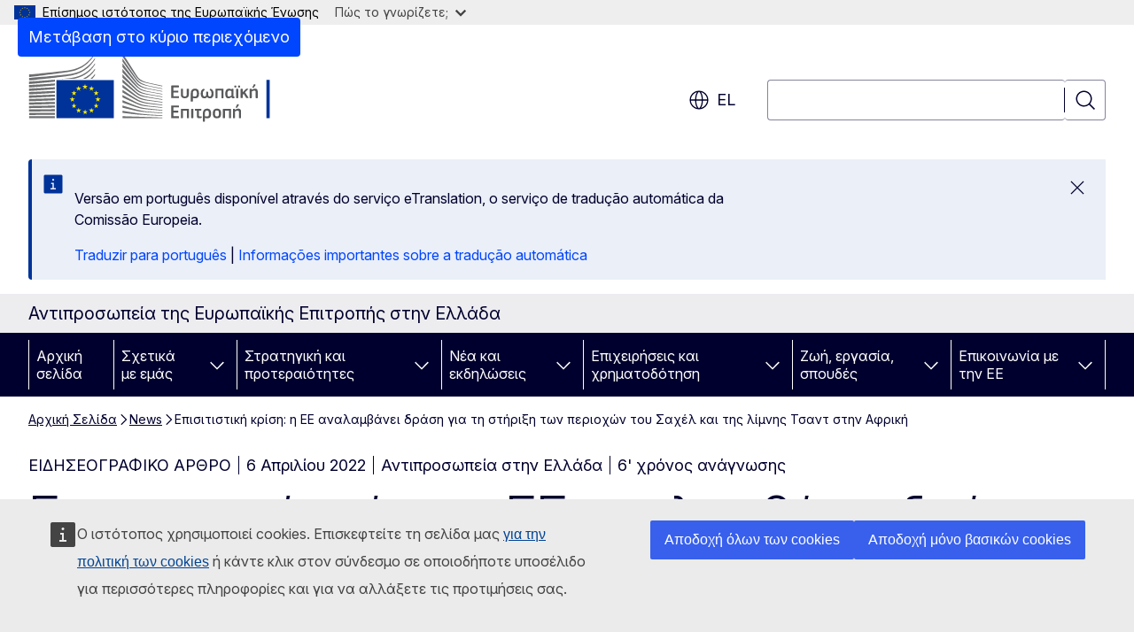

--- FILE ---
content_type: text/html; charset=UTF-8
request_url: https://greece.representation.ec.europa.eu/news/episitistiki-krisi-i-ee-analambanei-drasi-gia-ti-stirixi-ton-periohon-toy-sahel-kai-tis-limnis-tsant-2022-04-06_el?prefLang=pt
body_size: 21933
content:
<!DOCTYPE html>
<html lang="el" dir="ltr" prefix="og: https://ogp.me/ns#">
  <head>
    <meta charset="utf-8" />
<meta name="description" content="Στο πλαίσιο της επιδείνωσης της επισιτιστικής και διατροφικής ασφάλειας λόγω της ρωσικής εισβολής στην Ουκρανία, η Ευρωπαϊκή Ένωση ενισχύει σήμερα την πολιτική και οικονομική της δέσμευση έναντι των χωρών εταίρων της Αφρικής. Συνολικά 554 εκατ. ευρώ το 2022 θα διατεθούν για τη βελτίωση της επισιτιστ" />
<meta name="keywords" content="Ευρωπαϊκή Επιτροπή" />
<link rel="canonical" href="https://greece.representation.ec.europa.eu/news/episitistiki-krisi-i-ee-analambanei-drasi-gia-ti-stirixi-ton-periohon-toy-sahel-kai-tis-limnis-tsant-2022-04-06_el" />
<meta property="og:determiner" content="auto" />
<meta property="og:site_name" content="Αντιπροσωπεία της Ευρωπαϊκής Επιτροπής στην Ελλάδα" />
<meta property="og:type" content="website" />
<meta property="og:url" content="https://greece.representation.ec.europa.eu/news/episitistiki-krisi-i-ee-analambanei-drasi-gia-ti-stirixi-ton-periohon-toy-sahel-kai-tis-limnis-tsant-2022-04-06_el" />
<meta property="og:title" content="Επισιτιστική κρίση: η ΕΕ αναλαμβάνει δράση για τη στήριξη των περιοχών του Σαχέλ και της λίμνης Τσαντ στην Αφρική" />
<meta property="og:description" content="Στο πλαίσιο της επιδείνωσης της επισιτιστικής και διατροφικής ασφάλειας λόγω της ρωσικής εισβολής στην Ουκρανία, η Ευρωπαϊκή Ένωση ενισχύει σήμερα την πολιτική και οικονομική της δέσμευση έναντι των χωρών εταίρων της Αφρικής. Συνολικά 554 εκατ. ευρώ το 2022 θα διατεθούν για τη βελτίωση της επισιτιστ" />
<meta property="og:image" content="https://greece.representation.ec.europa.eu/sites/default/files/styles/ewcms_metatag_image/public/2021-12/logo_of_the_european_commission_el.svg_0_0.png?itok=271v3qjd" />
<meta property="og:image:alt" content="logo" />
<meta property="og:updated_time" content="2022-04-06T14:00:00+0200" />
<meta name="twitter:card" content="summary_large_image" />
<meta name="twitter:description" content="Στο πλαίσιο της επιδείνωσης της επισιτιστικής και διατροφικής ασφάλειας λόγω της ρωσικής εισβολής στην Ουκρανία, η Ευρωπαϊκή Ένωση ενισχύει σήμερα την πολιτική και οικονομική της δέσμευση έναντι των χωρών εταίρων της Αφρικής. Συνολικά 554 εκατ. ευρώ το 2022 θα διατεθούν για τη βελτίωση της επισιτιστ" />
<meta name="twitter:title" content="Επισιτιστική κρίση: η ΕΕ αναλαμβάνει δράση για τη στήριξη των περιοχών του Σαχέλ και της λίμνης Τσαντ στην Αφρική" />
<meta name="twitter:image" content="https://greece.representation.ec.europa.eu/sites/default/files/styles/ewcms_metatag_image/public/2021-12/logo_of_the_european_commission_el.svg_0_0.png?itok=271v3qjd" />
<meta name="twitter:image:alt" content="logo" />
<meta http-equiv="X-UA-Compatible" content="IE=edge,chrome=1" />
<meta name="Generator" content="Drupal 11 (https://www.drupal.org)" />
<meta name="MobileOptimized" content="width" />
<meta name="HandheldFriendly" content="true" />
<meta name="viewport" content="width=device-width, initial-scale=1.0" />
<script type="application/json">{"service":"preview","position":"before"}</script>
<script type="application/ld+json">{
    "@context": "https:\/\/schema.org",
    "@type": "BreadcrumbList",
    "itemListElement": [
        {
            "@type": "ListItem",
            "position": 1,
            "item": {
                "@id": "https:\/\/greece.representation.ec.europa.eu\/index_el",
                "name": "Αρχική Σελίδα"
            }
        },
        {
            "@type": "ListItem",
            "position": 2,
            "item": {
                "@id": "https:\/\/greece.representation.ec.europa.eu\/news_el",
                "name": "News"
            }
        },
        {
            "@type": "ListItem",
            "position": 3,
            "item": {
                "@id": "https:\/\/greece.representation.ec.europa.eu\/news\/episitistiki-krisi-i-ee-analambanei-drasi-gia-ti-stirixi-ton-periohon-toy-sahel-kai-tis-limnis-tsant-2022-04-06_el",
                "name": "Επισιτιστική κρίση: η ΕΕ αναλαμβάνει δράση για τη στήριξη των περιοχών του Σαχέλ και της λίμνης Τσαντ στην Αφρική"
            }
        }
    ]
}</script>
<link rel="icon" href="/themes/contrib/oe_theme/images/favicons/ec/favicon.ico" type="image/vnd.microsoft.icon" />
<link rel="alternate" hreflang="el" href="https://greece.representation.ec.europa.eu/news/episitistiki-krisi-i-ee-analambanei-drasi-gia-ti-stirixi-ton-periohon-toy-sahel-kai-tis-limnis-tsant-2022-04-06_el" />
<link rel="icon" href="/themes/contrib/oe_theme/images/favicons/ec/favicon.svg" type="image/svg+xml" />
<link rel="apple-touch-icon" href="/themes/contrib/oe_theme/images/favicons/ec/favicon.png" />

    <title>Επισιτιστική κρίση: η ΕΕ αναλαμβάνει δράση για τη στήριξη των περιοχών του Σαχέλ και της λίμνης Τσαντ στην Αφρική - Αντιπροσωπεία της Ευρωπαϊκής Επιτροπής στην Ελλάδα</title>
    <link rel="stylesheet" media="all" href="/sites/default/files/css/css_FCrKdWoKkZWym9vzYX8TmEfr990zyPDxU41IaPpjh-s.css?delta=0&amp;language=el&amp;theme=ewcms_theme&amp;include=eJxFyUEKwCAMBMAPCXlSUFkwYIyYheLvS0-9zGXwdE_BpzJi0nYJKAcc0sN3LCzqtHbquYr-7z62WPIm4dJq4gWS5B4w" />
<link rel="stylesheet" media="all" href="/sites/default/files/css/css_gzm9F4K2cpcViMFXPR4xCTRQ6FObhRmSdC9-qs_rtt8.css?delta=1&amp;language=el&amp;theme=ewcms_theme&amp;include=eJxFyUEKwCAMBMAPCXlSUFkwYIyYheLvS0-9zGXwdE_BpzJi0nYJKAcc0sN3LCzqtHbquYr-7z62WPIm4dJq4gWS5B4w" />
<link rel="stylesheet" media="print" href="/sites/default/files/css/css_92Iu4mKOc1gvUtP67JTKP5msMuTyphu73IVbtumqW4g.css?delta=2&amp;language=el&amp;theme=ewcms_theme&amp;include=eJxFyUEKwCAMBMAPCXlSUFkwYIyYheLvS0-9zGXwdE_BpzJi0nYJKAcc0sN3LCzqtHbquYr-7z62WPIm4dJq4gWS5B4w" />
<link rel="stylesheet" media="all" href="/sites/default/files/css/css_WVbj6PxQH0RTWEDp09PCNwYam8StCtYyhcA_aSD2iA0.css?delta=3&amp;language=el&amp;theme=ewcms_theme&amp;include=eJxFyUEKwCAMBMAPCXlSUFkwYIyYheLvS0-9zGXwdE_BpzJi0nYJKAcc0sN3LCzqtHbquYr-7z62WPIm4dJq4gWS5B4w" />
<link rel="stylesheet" media="print" href="/sites/default/files/css/css_azDchjB8SNWoDWblON9RJ_vDPNWUxYOG_49n49Qsq8A.css?delta=4&amp;language=el&amp;theme=ewcms_theme&amp;include=eJxFyUEKwCAMBMAPCXlSUFkwYIyYheLvS0-9zGXwdE_BpzJi0nYJKAcc0sN3LCzqtHbquYr-7z62WPIm4dJq4gWS5B4w" />
<link rel="stylesheet" media="all" href="/sites/default/files/css/css_5wnWjkS4HtiODdEQA15kUesbcfk-92NWSCM1qb-bles.css?delta=5&amp;language=el&amp;theme=ewcms_theme&amp;include=eJxFyUEKwCAMBMAPCXlSUFkwYIyYheLvS0-9zGXwdE_BpzJi0nYJKAcc0sN3LCzqtHbquYr-7z62WPIm4dJq4gWS5B4w" />
<link rel="stylesheet" media="print" href="/sites/default/files/css/css_xm6a9a3ufc2lMm5zprwiRM1DnSBqU7tAD33E2I0MZD8.css?delta=6&amp;language=el&amp;theme=ewcms_theme&amp;include=eJxFyUEKwCAMBMAPCXlSUFkwYIyYheLvS0-9zGXwdE_BpzJi0nYJKAcc0sN3LCzqtHbquYr-7z62WPIm4dJq4gWS5B4w" />

    
  </head>
  <body class="language-el ecl-typography path-node page-node-type-oe-news">
          <a
  href="#main-content"
  class="ecl-link ecl-link--primary ecl-skip-link"
   id="skip-id"
>Μετάβαση στο κύριο περιεχόμενο</a>

        <div id="cck_here"></div>    <script type="application/json">{"utility":"globan","theme":"light","logo":true,"link":true,"mode":false}</script>

      <div class="dialog-off-canvas-main-canvas" data-off-canvas-main-canvas>
          <header
  class="ecl-site-header ecl-site-header-with-logo-l ecl-site-header--has-menu"
  data-ecl-auto-init="SiteHeader"
>
  
    <div class="ecl-site-header__header">
        <div class="ecl-site-header__inner">
      <div class="ecl-site-header__background">
        <div class="ecl-site-header__header">
          <div class="ecl-site-header__container ecl-container">
            <div class="ecl-site-header__top" data-ecl-site-header-top>
                    <a
    class="ecl-link ecl-link--standalone ecl-site-header__logo-link"
    href="https://commission.europa.eu/index_el"
    aria-label="Αρχική σελίδα - Ευρωπαϊκή Επιτροπή"
    data-aria-label-en="Home - European Commission"
  >
                                <picture
  class="ecl-picture ecl-site-header__picture"
   title="&#x0395;&#x03C5;&#x03C1;&#x03C9;&#x03C0;&#x03B1;&#x03CA;&#x03BA;&#x03AE;&#x20;&#x0395;&#x03C0;&#x03B9;&#x03C4;&#x03C1;&#x03BF;&#x03C0;&#x03AE;"
><source 
                  srcset="/themes/contrib/oe_theme/dist/ec/images/logo/positive/logo-ec--el.svg"
                          media="(min-width: 996px)"
                      ><img 
          class="ecl-site-header__logo-image ecl-site-header__logo-image--l"
              src="/themes/contrib/oe_theme/dist/ec/images/logo/logo-ec--mute.svg"
              alt="Λογότυπος της Ευρωπαϊκής Επιτροπής"
          ></picture>  </a>


              <div class="ecl-site-header__action">
                  <div class="ecl-site-header__language"><a
    class="ecl-button ecl-button--tertiary ecl-button--neutral ecl-site-header__language-selector"
    href="https://greece.representation.ec.europa.eu/news/episitistiki-krisi-i-ee-analambanei-drasi-gia-ti-stirixi-ton-periohon-toy-sahel-kai-tis-limnis-tsant-2022-04-06_el"
    data-ecl-language-selector
    role="button"
    aria-label="Change language, current language is ελληνικά - el"
      aria-controls="language-list-overlay"
    ><span class="ecl-site-header__language-icon"><span 
  class="wt-icon--global ecl-icon ecl-icon--m ecl-site-header__icon ecl-icon--global"
  aria-hidden="false"
   title="el" role="img"></span></span>el</a><div class="ecl-site-header__language-container" id="language-list-overlay" hidden data-ecl-language-list-overlay aria-labelledby="ecl-site-header__language-title" role="dialog"><div class="ecl-site-header__language-header"><div
        class="ecl-site-header__language-title"
        id="ecl-site-header__language-title"
      >Select your language</div><button
  class="ecl-button ecl-button--tertiary ecl-button--neutral ecl-site-header__language-close ecl-button--icon-only"
  type="submit"
   data-ecl-language-list-close
><span class="ecl-button__container"><span class="ecl-button__label" data-ecl-label="true">Κλείσιμο</span><span 
  class="wt-icon--close ecl-icon ecl-icon--m ecl-button__icon ecl-icon--close"
  aria-hidden="true"
   data-ecl-icon></span></span></button></div><div
      class="ecl-site-header__language-content"
      data-ecl-language-list-content
    ><div class="ecl-site-header__language-category" data-ecl-language-list-eu><ul class="ecl-site-header__language-list" translate="no"><li class="ecl-site-header__language-item"><a
  href="https://greece.representation.ec.europa.eu/news/episitistiki-krisi-i-ee-analambanei-drasi-gia-ti-stirixi-ton-periohon-toy-sahel-kai-tis-limnis-tsant-2022-04-06_bg"
  class="ecl-link ecl-link--standalone ecl-link--no-visited ecl-site-header__language-link"
   hreflang="bg"
><span class="ecl-site-header__language-link-code">bg</span><span class="ecl-site-header__language-link-label" lang="bg">български</span></a></li><li class="ecl-site-header__language-item"><a
  href="https://greece.representation.ec.europa.eu/news/episitistiki-krisi-i-ee-analambanei-drasi-gia-ti-stirixi-ton-periohon-toy-sahel-kai-tis-limnis-tsant-2022-04-06_es"
  class="ecl-link ecl-link--standalone ecl-link--no-visited ecl-site-header__language-link"
   hreflang="es"
><span class="ecl-site-header__language-link-code">es</span><span class="ecl-site-header__language-link-label" lang="es">español</span></a></li><li class="ecl-site-header__language-item"><a
  href="https://greece.representation.ec.europa.eu/news/episitistiki-krisi-i-ee-analambanei-drasi-gia-ti-stirixi-ton-periohon-toy-sahel-kai-tis-limnis-tsant-2022-04-06_cs"
  class="ecl-link ecl-link--standalone ecl-link--no-visited ecl-site-header__language-link"
   hreflang="cs"
><span class="ecl-site-header__language-link-code">cs</span><span class="ecl-site-header__language-link-label" lang="cs">čeština</span></a></li><li class="ecl-site-header__language-item"><a
  href="https://greece.representation.ec.europa.eu/news/episitistiki-krisi-i-ee-analambanei-drasi-gia-ti-stirixi-ton-periohon-toy-sahel-kai-tis-limnis-tsant-2022-04-06_da"
  class="ecl-link ecl-link--standalone ecl-link--no-visited ecl-site-header__language-link"
   hreflang="da"
><span class="ecl-site-header__language-link-code">da</span><span class="ecl-site-header__language-link-label" lang="da">dansk</span></a></li><li class="ecl-site-header__language-item"><a
  href="https://greece.representation.ec.europa.eu/news/episitistiki-krisi-i-ee-analambanei-drasi-gia-ti-stirixi-ton-periohon-toy-sahel-kai-tis-limnis-tsant-2022-04-06_de"
  class="ecl-link ecl-link--standalone ecl-link--no-visited ecl-site-header__language-link"
   hreflang="de"
><span class="ecl-site-header__language-link-code">de</span><span class="ecl-site-header__language-link-label" lang="de">Deutsch</span></a></li><li class="ecl-site-header__language-item"><a
  href="https://greece.representation.ec.europa.eu/news/episitistiki-krisi-i-ee-analambanei-drasi-gia-ti-stirixi-ton-periohon-toy-sahel-kai-tis-limnis-tsant-2022-04-06_et"
  class="ecl-link ecl-link--standalone ecl-link--no-visited ecl-site-header__language-link"
   hreflang="et"
><span class="ecl-site-header__language-link-code">et</span><span class="ecl-site-header__language-link-label" lang="et">eesti</span></a></li><li class="ecl-site-header__language-item"><a
  href="https://greece.representation.ec.europa.eu/news/episitistiki-krisi-i-ee-analambanei-drasi-gia-ti-stirixi-ton-periohon-toy-sahel-kai-tis-limnis-tsant-2022-04-06_el"
  class="ecl-link ecl-link--standalone ecl-link--no-visited ecl-site-header__language-link ecl-site-header__language-link--active"
   hreflang="el"
><span class="ecl-site-header__language-link-code">el</span><span class="ecl-site-header__language-link-label" lang="el">ελληνικά</span></a></li><li class="ecl-site-header__language-item"><a
  href="https://greece.representation.ec.europa.eu/news/episitistiki-krisi-i-ee-analambanei-drasi-gia-ti-stirixi-ton-periohon-toy-sahel-kai-tis-limnis-tsant-2022-04-06_en"
  class="ecl-link ecl-link--standalone ecl-link--no-visited ecl-site-header__language-link"
   hreflang="en"
><span class="ecl-site-header__language-link-code">en</span><span class="ecl-site-header__language-link-label" lang="en">English</span></a></li><li class="ecl-site-header__language-item"><a
  href="https://greece.representation.ec.europa.eu/news/episitistiki-krisi-i-ee-analambanei-drasi-gia-ti-stirixi-ton-periohon-toy-sahel-kai-tis-limnis-tsant-2022-04-06_fr"
  class="ecl-link ecl-link--standalone ecl-link--no-visited ecl-site-header__language-link"
   hreflang="fr"
><span class="ecl-site-header__language-link-code">fr</span><span class="ecl-site-header__language-link-label" lang="fr">français</span></a></li><li class="ecl-site-header__language-item"><a
  href="https://greece.representation.ec.europa.eu/news/episitistiki-krisi-i-ee-analambanei-drasi-gia-ti-stirixi-ton-periohon-toy-sahel-kai-tis-limnis-tsant-2022-04-06_ga"
  class="ecl-link ecl-link--standalone ecl-link--no-visited ecl-site-header__language-link"
   hreflang="ga"
><span class="ecl-site-header__language-link-code">ga</span><span class="ecl-site-header__language-link-label" lang="ga">Gaeilge</span></a></li><li class="ecl-site-header__language-item"><a
  href="https://greece.representation.ec.europa.eu/news/episitistiki-krisi-i-ee-analambanei-drasi-gia-ti-stirixi-ton-periohon-toy-sahel-kai-tis-limnis-tsant-2022-04-06_hr"
  class="ecl-link ecl-link--standalone ecl-link--no-visited ecl-site-header__language-link"
   hreflang="hr"
><span class="ecl-site-header__language-link-code">hr</span><span class="ecl-site-header__language-link-label" lang="hr">hrvatski</span></a></li><li class="ecl-site-header__language-item"><a
  href="https://greece.representation.ec.europa.eu/news/episitistiki-krisi-i-ee-analambanei-drasi-gia-ti-stirixi-ton-periohon-toy-sahel-kai-tis-limnis-tsant-2022-04-06_it"
  class="ecl-link ecl-link--standalone ecl-link--no-visited ecl-site-header__language-link"
   hreflang="it"
><span class="ecl-site-header__language-link-code">it</span><span class="ecl-site-header__language-link-label" lang="it">italiano</span></a></li><li class="ecl-site-header__language-item"><a
  href="https://greece.representation.ec.europa.eu/news/episitistiki-krisi-i-ee-analambanei-drasi-gia-ti-stirixi-ton-periohon-toy-sahel-kai-tis-limnis-tsant-2022-04-06_lv"
  class="ecl-link ecl-link--standalone ecl-link--no-visited ecl-site-header__language-link"
   hreflang="lv"
><span class="ecl-site-header__language-link-code">lv</span><span class="ecl-site-header__language-link-label" lang="lv">latviešu</span></a></li><li class="ecl-site-header__language-item"><a
  href="https://greece.representation.ec.europa.eu/news/episitistiki-krisi-i-ee-analambanei-drasi-gia-ti-stirixi-ton-periohon-toy-sahel-kai-tis-limnis-tsant-2022-04-06_lt"
  class="ecl-link ecl-link--standalone ecl-link--no-visited ecl-site-header__language-link"
   hreflang="lt"
><span class="ecl-site-header__language-link-code">lt</span><span class="ecl-site-header__language-link-label" lang="lt">lietuvių</span></a></li><li class="ecl-site-header__language-item"><a
  href="https://greece.representation.ec.europa.eu/news/episitistiki-krisi-i-ee-analambanei-drasi-gia-ti-stirixi-ton-periohon-toy-sahel-kai-tis-limnis-tsant-2022-04-06_hu"
  class="ecl-link ecl-link--standalone ecl-link--no-visited ecl-site-header__language-link"
   hreflang="hu"
><span class="ecl-site-header__language-link-code">hu</span><span class="ecl-site-header__language-link-label" lang="hu">magyar</span></a></li><li class="ecl-site-header__language-item"><a
  href="https://greece.representation.ec.europa.eu/news/episitistiki-krisi-i-ee-analambanei-drasi-gia-ti-stirixi-ton-periohon-toy-sahel-kai-tis-limnis-tsant-2022-04-06_mt"
  class="ecl-link ecl-link--standalone ecl-link--no-visited ecl-site-header__language-link"
   hreflang="mt"
><span class="ecl-site-header__language-link-code">mt</span><span class="ecl-site-header__language-link-label" lang="mt">Malti</span></a></li><li class="ecl-site-header__language-item"><a
  href="https://greece.representation.ec.europa.eu/news/episitistiki-krisi-i-ee-analambanei-drasi-gia-ti-stirixi-ton-periohon-toy-sahel-kai-tis-limnis-tsant-2022-04-06_nl"
  class="ecl-link ecl-link--standalone ecl-link--no-visited ecl-site-header__language-link"
   hreflang="nl"
><span class="ecl-site-header__language-link-code">nl</span><span class="ecl-site-header__language-link-label" lang="nl">Nederlands</span></a></li><li class="ecl-site-header__language-item"><a
  href="https://greece.representation.ec.europa.eu/news/episitistiki-krisi-i-ee-analambanei-drasi-gia-ti-stirixi-ton-periohon-toy-sahel-kai-tis-limnis-tsant-2022-04-06_pl"
  class="ecl-link ecl-link--standalone ecl-link--no-visited ecl-site-header__language-link"
   hreflang="pl"
><span class="ecl-site-header__language-link-code">pl</span><span class="ecl-site-header__language-link-label" lang="pl">polski</span></a></li><li class="ecl-site-header__language-item"><a
  href="https://greece.representation.ec.europa.eu/news/episitistiki-krisi-i-ee-analambanei-drasi-gia-ti-stirixi-ton-periohon-toy-sahel-kai-tis-limnis-tsant-2022-04-06_pt"
  class="ecl-link ecl-link--standalone ecl-link--no-visited ecl-site-header__language-link"
   hreflang="pt"
><span class="ecl-site-header__language-link-code">pt</span><span class="ecl-site-header__language-link-label" lang="pt">português</span></a></li><li class="ecl-site-header__language-item"><a
  href="https://greece.representation.ec.europa.eu/news/episitistiki-krisi-i-ee-analambanei-drasi-gia-ti-stirixi-ton-periohon-toy-sahel-kai-tis-limnis-tsant-2022-04-06_ro"
  class="ecl-link ecl-link--standalone ecl-link--no-visited ecl-site-header__language-link"
   hreflang="ro"
><span class="ecl-site-header__language-link-code">ro</span><span class="ecl-site-header__language-link-label" lang="ro">română</span></a></li><li class="ecl-site-header__language-item"><a
  href="https://greece.representation.ec.europa.eu/news/episitistiki-krisi-i-ee-analambanei-drasi-gia-ti-stirixi-ton-periohon-toy-sahel-kai-tis-limnis-tsant-2022-04-06_sk"
  class="ecl-link ecl-link--standalone ecl-link--no-visited ecl-site-header__language-link"
   hreflang="sk"
><span class="ecl-site-header__language-link-code">sk</span><span class="ecl-site-header__language-link-label" lang="sk">slovenčina</span></a></li><li class="ecl-site-header__language-item"><a
  href="https://greece.representation.ec.europa.eu/news/episitistiki-krisi-i-ee-analambanei-drasi-gia-ti-stirixi-ton-periohon-toy-sahel-kai-tis-limnis-tsant-2022-04-06_sl"
  class="ecl-link ecl-link--standalone ecl-link--no-visited ecl-site-header__language-link"
   hreflang="sl"
><span class="ecl-site-header__language-link-code">sl</span><span class="ecl-site-header__language-link-label" lang="sl">slovenščina</span></a></li><li class="ecl-site-header__language-item"><a
  href="https://greece.representation.ec.europa.eu/news/episitistiki-krisi-i-ee-analambanei-drasi-gia-ti-stirixi-ton-periohon-toy-sahel-kai-tis-limnis-tsant-2022-04-06_fi"
  class="ecl-link ecl-link--standalone ecl-link--no-visited ecl-site-header__language-link"
   hreflang="fi"
><span class="ecl-site-header__language-link-code">fi</span><span class="ecl-site-header__language-link-label" lang="fi">suomi</span></a></li><li class="ecl-site-header__language-item"><a
  href="https://greece.representation.ec.europa.eu/news/episitistiki-krisi-i-ee-analambanei-drasi-gia-ti-stirixi-ton-periohon-toy-sahel-kai-tis-limnis-tsant-2022-04-06_sv"
  class="ecl-link ecl-link--standalone ecl-link--no-visited ecl-site-header__language-link"
   hreflang="sv"
><span class="ecl-site-header__language-link-code">sv</span><span class="ecl-site-header__language-link-label" lang="sv">svenska</span></a></li></ul></div></div></div></div>
<div class="ecl-site-header__search-container" role="search">
  <a
    class="ecl-button ecl-button--tertiary ecl-site-header__search-toggle"
    href=""
    data-ecl-search-toggle="true"
    aria-controls=""
    aria-expanded="false"
  ><span 
  class="wt-icon--search ecl-icon ecl-icon--s ecl-site-header__icon ecl-icon--search"
  aria-hidden="true"
   role="img"></span></a>
  <script type="application/json">{"service":"search","version":"2.0","form":".ecl-search-form","filters":{"scope":{"sites":[{"selected":true,"name":"\u0391\u03bd\u03c4\u03b9\u03c0\u03c1\u03bf\u03c3\u03c9\u03c0\u03b5\u03af\u03b1 \u03c4\u03b7\u03c2 \u0395\u03c5\u03c1\u03c9\u03c0\u03b1\u03ca\u03ba\u03ae\u03c2 \u0395\u03c0\u03b9\u03c4\u03c1\u03bf\u03c0\u03ae\u03c2 \u03c3\u03c4\u03b7\u03bd \u0395\u03bb\u03bb\u03ac\u03b4\u03b1","id":["comm-ewcms-greece"]}]}}}</script>
<form
  class="ecl-search-form ecl-site-header__search"
  role="search"
   class="oe-search-search-form" data-drupal-selector="oe-search-search-form" action="/news/episitistiki-krisi-i-ee-analambanei-drasi-gia-ti-stirixi-ton-periohon-toy-sahel-kai-tis-limnis-tsant-2022-04-06_el?prefLang=pt" method="post" id="oe-search-search-form" accept-charset="UTF-8" data-ecl-search-form
><div class="ecl-form-group"><label
                  for="edit-keys"
            id="edit-keys-label"
          class="ecl-form-label ecl-search-form__label"
    >Αναζήτηση</label><input
      id="edit-keys"
      class="ecl-text-input ecl-text-input--m ecl-search-form__text-input form-search ecl-search-form__text-input"
      name="keys"
        type="search"
            
  ></div><button
  class="ecl-button ecl-button--tertiary ecl-search-form__button ecl-search-form__button ecl-button--icon-only"
  type="submit"
  
><span class="ecl-button__container"><span 
  class="wt-icon--search ecl-icon ecl-icon--m ecl-button__icon ecl-icon--search"
  aria-hidden="true"
   data-ecl-icon></span><span class="ecl-button__label" data-ecl-label="true">Αναζήτηση</span></span></button><input autocomplete="off" data-drupal-selector="form-yxyhh0xxmlm2yauqxy4mr0wgaiplv6bz6qssbfmcpsu" type="hidden" name="form_build_id" value="form-YxyHH0xxmlm2yaUqXY4mr0WgaIPlV6BZ6qssbFMcPsU" /><input data-drupal-selector="edit-oe-search-search-form" type="hidden" name="form_id" value="oe_search_search_form" /></form>
  
</div>


              </div>
            </div>
          </div>
        </div>
      </div>
    </div>
  
  </div>
      <div>
    <div id="block-machinetranslation">
  
    
      <div class="ecl-lang-select-page ecl-u-pv-m ecl-u-d-none" id="etrans-block">
  <div class="ecl-container">
    <div class="webtools-etrans--wrapper">
      <div id="webtools-etrans"></div>
      <div class="webtools-etrans--message">
        <div
  class="ecl-notification ecl-notification--info"
  data-ecl-notification
  role="alert"
  data-ecl-auto-init="Notification"
><span 
  class="wt-icon--information ecl-icon ecl-icon--m ecl-notification__icon ecl-icon--information"
  aria-hidden="false"
  ></span><div class="ecl-notification__content"><button
  class="ecl-button ecl-button--tertiary ecl-button--m ecl-button--neutral ecl-notification__close ecl-button--icon-only"
  type="button"
   data-ecl-notification-close
><span class="ecl-button__container"><span class="ecl-button__label" data-ecl-label="true">&nbsp;</span><span 
  class="wt-icon--close ecl-icon ecl-icon--m ecl-button__icon ecl-icon--close"
  aria-hidden="true"
   data-ecl-icon></span></span></button><div class="ecl-notification__description">&nbsp;</div></div></div>      </div>
    </div>
  </div>
</div>
<div class="ecl-lang-select-page ecl-u-pv-m ecl-u-d-none" id="no-etrans-block">
  <div class="ecl-container">
    <div class="webtools-etrans--wrapper">
      <div id="webtools-etrans"></div>
      <div class="webtools-etrans--message">
        <div
  class="ecl-notification ecl-notification--warning"
  data-ecl-notification
  role="alert"
  data-ecl-auto-init="Notification"
><span 
  class="wt-icon--information ecl-icon ecl-icon--m ecl-notification__icon ecl-icon--information"
  aria-hidden="false"
  ></span><div class="ecl-notification__content"><button
  class="ecl-button ecl-button--tertiary ecl-button--m ecl-button--neutral ecl-notification__close ecl-button--icon-only"
  type="button"
   data-ecl-notification-close
><span class="ecl-button__container"><span class="ecl-button__label" data-ecl-label="true">&nbsp;</span><span 
  class="wt-icon--close ecl-icon ecl-icon--m ecl-button__icon ecl-icon--close"
  aria-hidden="true"
   data-ecl-icon></span></span></button><div class="ecl-notification__description">&nbsp;</div></div></div>      </div>
    </div>
  </div>
</div>

  </div>

  </div>

  
          <div class="ecl-site-header__banner">
      <div class="ecl-container">
                  <div class="ecl-site-header__site-name">Αντιπροσωπεία της Ευρωπαϊκής Επιτροπής στην Ελλάδα</div>
                      </div>
    </div>
      <div id="block-ewcms-theme-horizontal-menu">
  
    
      <div style="height: 0">&nbsp;</div><div class="ewcms-horizontal-menu">
      
                                                                                                                            
                                                                                        
                                                                                                                                              
                                                                      
                                                                                                                                                                
                                                                      
          
      <nav
  class="ecl-menu"
  data-ecl-menu
  data-ecl-menu-max-lines="2"
  data-ecl-auto-init="Menu"
      data-ecl-menu-label-open="Menu"
        data-ecl-menu-label-close="Κλείσιμο"
    role="navigation" aria-label="&#x03A0;&#x03BB;&#x03BF;&#x03AE;&#x03B3;&#x03B7;&#x03C3;&#x03B7;&#x20;&#x03C3;&#x03C4;&#x03BF;&#x03BD;&#x20;&#x03B9;&#x03C3;&#x03C4;&#x03CC;&#x03C4;&#x03BF;&#x03C0;&#x03BF;"
><div class="ecl-menu__overlay"></div><div class="ecl-container ecl-menu__container"><button
  class="ecl-button ecl-button--tertiary ecl-button--neutral ecl-menu__open ecl-button--icon-only"
  type="button"
   data-ecl-menu-open aria-expanded="false"
><span class="ecl-button__container"><span 
  class="wt-icon--hamburger ecl-icon ecl-icon--m ecl-button__icon ecl-icon--hamburger"
  aria-hidden="true"
   data-ecl-icon></span><span 
  class="wt-icon--close ecl-icon ecl-icon--m ecl-button__icon ecl-icon--close"
  aria-hidden="true"
   data-ecl-icon></span><span class="ecl-button__label" data-ecl-label="true">Menu</span></span></button><section class="ecl-menu__inner" data-ecl-menu-inner aria-label="Menu"><header class="ecl-menu__inner-header"><button
  class="ecl-button ecl-button--tertiary ecl-menu__close ecl-button--icon-only"
  type="submit"
   data-ecl-menu-close
><span class="ecl-button__container"><span class="ecl-button__label" data-ecl-label="true">Κλείσιμο</span><span 
  class="wt-icon--close ecl-icon ecl-icon--m ecl-button__icon ecl-icon--close"
  aria-hidden="true"
   data-ecl-icon></span></span></button><div class="ecl-menu__title">Menu</div><button
  class="ecl-button ecl-button--tertiary ecl-menu__back"
  type="submit"
   data-ecl-menu-back
><span class="ecl-button__container"><span 
  class="wt-icon--corner-arrow ecl-icon ecl-icon--xs ecl-icon--rotate-270 ecl-button__icon ecl-icon--corner-arrow"
  aria-hidden="true"
   data-ecl-icon></span><span class="ecl-button__label" data-ecl-label="true">Back</span></span></button></header><button
  class="ecl-button ecl-button--tertiary ecl-menu__item ecl-menu__items-previous ecl-button--icon-only"
  type="button"
   data-ecl-menu-items-previous tabindex="-1"
><span class="ecl-button__container"><span 
  class="wt-icon--corner-arrow ecl-icon ecl-icon--s ecl-icon--rotate-270 ecl-button__icon ecl-icon--corner-arrow"
  aria-hidden="true"
   data-ecl-icon></span><span class="ecl-button__label" data-ecl-label="true">Previous items</span></span></button><button
  class="ecl-button ecl-button--tertiary ecl-menu__item ecl-menu__items-next ecl-button--icon-only"
  type="button"
   data-ecl-menu-items-next tabindex="-1"
><span class="ecl-button__container"><span 
  class="wt-icon--corner-arrow ecl-icon ecl-icon--s ecl-icon--rotate-90 ecl-button__icon ecl-icon--corner-arrow"
  aria-hidden="true"
   data-ecl-icon></span><span class="ecl-button__label" data-ecl-label="true">Next items</span></span></button><ul class="ecl-menu__list" data-ecl-menu-list><li class="ecl-menu__item" data-ecl-menu-item id="ecl-menu-item-ecl-menu-1346169580-0"><a
  href="/index_el?prefLang=pt"
  class="ecl-link ecl-link--standalone ecl-menu__link"
   data-untranslated-label="Home" data-active-path="&#x2F;" data-ecl-menu-link id="ecl-menu-item-ecl-menu-1346169580-0-link"
>Αρχική σελίδα</a></li><li class="ecl-menu__item ecl-menu__item--has-children" data-ecl-menu-item data-ecl-has-children aria-haspopup aria-expanded="false" id="ecl-menu-item-ecl-menu-1346169580-1"><a
  href="/shetika-me-emas_el?prefLang=pt"
  class="ecl-link ecl-link--standalone ecl-menu__link"
   data-untranslated-label="&#x03A3;&#x03C7;&#x03B5;&#x03C4;&#x03B9;&#x03BA;&#x03AC;&#x20;&#x03BC;&#x03B5;&#x20;&#x03B5;&#x03BC;&#x03AC;&#x03C2;" data-active-path="&#x2F;node&#x2F;11" data-ecl-menu-link id="ecl-menu-item-ecl-menu-1346169580-1-link"
>Σχετικά με εμάς</a><button
  class="ecl-button ecl-button--tertiary ecl-button--neutral ecl-menu__button-caret ecl-button--icon-only"
  type="button"
   data-ecl-menu-caret aria-label="&#x03A0;&#x03C1;&#x03CC;&#x03C3;&#x03B2;&#x03B1;&#x03C3;&#x03B7;&#x20;&#x03C3;&#x03C4;&#x03B9;&#x03C2;&#x20;&#x03C5;&#x03C0;&#x03BF;&#x03BA;&#x03B1;&#x03C4;&#x03B7;&#x03B3;&#x03BF;&#x03C1;&#x03AF;&#x03B5;&#x03C2;&#x20;&#x03C4;&#x03BF;&#x03C5;&#x20;&#x03B8;&#x03AD;&#x03BC;&#x03B1;&#x03C4;&#x03BF;&#x03C2;" aria-describedby="ecl-menu-item-ecl-menu-1346169580-1-link" aria-expanded="false"
><span class="ecl-button__container"><span 
  class="wt-icon--corner-arrow ecl-icon ecl-icon--xs ecl-icon--rotate-180 ecl-button__icon ecl-icon--corner-arrow"
  aria-hidden="true"
   data-ecl-icon></span></span></button><div
    class="ecl-menu__mega"
    data-ecl-menu-mega
  ><ul class="ecl-menu__sublist"><li
        class="ecl-menu__subitem"
        data-ecl-menu-subitem
      ><a
  href="/shetika-me-emas/o-rolos-tis-antiprosopeias-tis-eyropaikis-epitropis-stin-ellada_el?prefLang=pt"
  class="ecl-link ecl-link--standalone ecl-menu__sublink"
   data-untranslated-label="&#x039F;&#x20;&#x03C1;&#x03CC;&#x03BB;&#x03BF;&#x03C2;&#x20;&#x03BC;&#x03B1;&#x03C2;" data-active-path="&#x2F;node&#x2F;12"
>Ο ρόλος μας</a></li><li
        class="ecl-menu__subitem"
        data-ecl-menu-subitem
      ><a
  href="/shetika-me-emas/i-omada-mas_el?prefLang=pt"
  class="ecl-link ecl-link--standalone ecl-menu__sublink"
   data-untranslated-label="&#x0397;&#x20;&#x03BF;&#x03BC;&#x03AC;&#x03B4;&#x03B1;&#x20;&#x03BC;&#x03B1;&#x03C2;" data-active-path="&#x2F;node&#x2F;13"
>Η ομάδα μας</a></li><li
        class="ecl-menu__subitem"
        data-ecl-menu-subitem
      ><a
  href="/shetika-me-emas/epikoinoniste-mazi-mas_el?prefLang=pt"
  class="ecl-link ecl-link--standalone ecl-menu__sublink"
   data-untranslated-label="&#x0395;&#x03C0;&#x03B9;&#x03BA;&#x03BF;&#x03B9;&#x03BD;&#x03C9;&#x03BD;&#x03AE;&#x03C3;&#x03C4;&#x03B5;&#x20;&#x03BC;&#x03B1;&#x03B6;&#x03AF;&#x20;&#x03BC;&#x03B1;&#x03C2;" data-active-path="&#x2F;node&#x2F;14"
>Επικοινωνήστε μαζί μας</a></li><li
        class="ecl-menu__subitem"
        data-ecl-menu-subitem
      ><a
  href="/shetika-me-emas/eyropaikos-dimosios-horos-edo-eyropi_el?prefLang=pt"
  class="ecl-link ecl-link--standalone ecl-menu__sublink"
   data-untranslated-label="&#x0395;&#x03C5;&#x03C1;&#x03C9;&#x03C0;&#x03B1;&#x03CA;&#x03BA;&#x03CC;&#x03C2;&#x20;&#x0394;&#x03B7;&#x03BC;&#x03CC;&#x03C3;&#x03B9;&#x03BF;&#x03C2;&#x20;&#x03A7;&#x03CE;&#x03C1;&#x03BF;&#x03C2;&#x20;&#x0395;&#x0394;&#x03A9;&#x20;&#x0395;&#x03A5;&#x03A1;&#x03A9;&#x03A0;&#x0397;" data-active-path="&#x2F;node&#x2F;15"
>Ευρωπαϊκός Δημόσιος Χώρος ΕΔΩ ΕΥΡΩΠΗ</a></li><li
        class="ecl-menu__subitem"
        data-ecl-menu-subitem
      ><a
  href="/shetika-me-emas/i-ellada-stin-ee_el?prefLang=pt"
  class="ecl-link ecl-link--standalone ecl-menu__sublink"
   data-untranslated-label="&#x0397;&#x20;&#x0395;&#x03BB;&#x03BB;&#x03AC;&#x03B4;&#x03B1;&#x20;&#x03C3;&#x03C4;&#x03B7;&#x03BD;&#x20;&#x0395;&#x0395;" data-active-path="&#x2F;node&#x2F;16"
>Η Ελλάδα στην ΕΕ</a></li><li
        class="ecl-menu__subitem"
        data-ecl-menu-subitem
      ><a
  href="/shetika-me-emas/eisagogi-stin-ee_el?prefLang=pt"
  class="ecl-link ecl-link--standalone ecl-menu__sublink"
   data-untranslated-label="&#x0395;&#x03B9;&#x03C3;&#x03B1;&#x03B3;&#x03C9;&#x03B3;&#x03AE;&#x20;&#x03C3;&#x03C4;&#x03B7;&#x03BD;&#x20;&#x0395;&#x0395;" data-active-path="&#x2F;node&#x2F;17"
>Εισαγωγή στην ΕΕ</a></li><li class="ecl-menu__subitem ecl-menu__see-all"><a
  href="/shetika-me-emas_el?prefLang=pt"
  class="ecl-link ecl-link--standalone ecl-link--icon ecl-menu__sublink"
  
><span 
      class="ecl-link__label">Δείτε τα όλα</span><span 
  class="wt-icon--arrow-left ecl-icon ecl-icon--xs ecl-icon--rotate-180 ecl-link__icon ecl-icon--arrow-left"
  aria-hidden="true"
  ></span></a></li></ul></div></li><li class="ecl-menu__item ecl-menu__item--has-children" data-ecl-menu-item data-ecl-has-children aria-haspopup aria-expanded="false" id="ecl-menu-item-ecl-menu-1346169580-2"><a
  href="/stratigiki-kai-proteraiotites_el?prefLang=pt"
  class="ecl-link ecl-link--standalone ecl-menu__link"
   data-untranslated-label="&#x03A3;&#x03C4;&#x03C1;&#x03B1;&#x03C4;&#x03B7;&#x03B3;&#x03B9;&#x03BA;&#x03AE;&#x20;&#x03BA;&#x03B1;&#x03B9;&#x20;&#x03C0;&#x03C1;&#x03BF;&#x03C4;&#x03B5;&#x03C1;&#x03B1;&#x03B9;&#x03CC;&#x03C4;&#x03B7;&#x03C4;&#x03B5;&#x03C2;" data-active-path="&#x2F;node&#x2F;18" data-ecl-menu-link id="ecl-menu-item-ecl-menu-1346169580-2-link"
>Στρατηγική και προτεραιότητες</a><button
  class="ecl-button ecl-button--tertiary ecl-button--neutral ecl-menu__button-caret ecl-button--icon-only"
  type="button"
   data-ecl-menu-caret aria-label="&#x03A0;&#x03C1;&#x03CC;&#x03C3;&#x03B2;&#x03B1;&#x03C3;&#x03B7;&#x20;&#x03C3;&#x03C4;&#x03B9;&#x03C2;&#x20;&#x03C5;&#x03C0;&#x03BF;&#x03BA;&#x03B1;&#x03C4;&#x03B7;&#x03B3;&#x03BF;&#x03C1;&#x03AF;&#x03B5;&#x03C2;&#x20;&#x03C4;&#x03BF;&#x03C5;&#x20;&#x03B8;&#x03AD;&#x03BC;&#x03B1;&#x03C4;&#x03BF;&#x03C2;" aria-describedby="ecl-menu-item-ecl-menu-1346169580-2-link" aria-expanded="false"
><span class="ecl-button__container"><span 
  class="wt-icon--corner-arrow ecl-icon ecl-icon--xs ecl-icon--rotate-180 ecl-button__icon ecl-icon--corner-arrow"
  aria-hidden="true"
   data-ecl-icon></span></span></button><div
    class="ecl-menu__mega"
    data-ecl-menu-mega
  ><ul class="ecl-menu__sublist"><li
        class="ecl-menu__subitem"
        data-ecl-menu-subitem
      ><a
  href="/stratigiki-kai-proteraiotites/proteraiotites-tis-eyropaikis-epitropis-2024-2029_el?prefLang=pt"
  class="ecl-link ecl-link--standalone ecl-menu__sublink"
   data-untranslated-label="&#x03A0;&#x03C1;&#x03BF;&#x03C4;&#x03B5;&#x03C1;&#x03B1;&#x03B9;&#x03CC;&#x03C4;&#x03B7;&#x03C4;&#x03B5;&#x03C2;&#x20;&#x03C4;&#x03B7;&#x03C2;&#x20;&#x0395;&#x03C5;&#x03C1;&#x03C9;&#x03C0;&#x03B1;&#x03CA;&#x03BA;&#x03AE;&#x03C2;&#x20;&#x0395;&#x03C0;&#x03B9;&#x03C4;&#x03C1;&#x03BF;&#x03C0;&#x03AE;&#x03C2;&#x3A;&#x20;2024-2029" data-active-path="&#x2F;node&#x2F;19"
>Προτεραιότητες της Ευρωπαϊκής Επιτροπής: 2024-2029</a></li><li
        class="ecl-menu__subitem"
        data-ecl-menu-subitem
      ><a
  href="/stratigiki-kai-proteraiotites/shedio-anakampsis-tis-ee_el?prefLang=pt"
  class="ecl-link ecl-link--standalone ecl-menu__sublink"
   data-untranslated-label="&#x03A3;&#x03C7;&#x03AD;&#x03B4;&#x03B9;&#x03BF;&#x20;&#x03B1;&#x03BD;&#x03AC;&#x03BA;&#x03B1;&#x03BC;&#x03C8;&#x03B7;&#x03C2;&#x20;&#x03C4;&#x03B7;&#x03C2;&#x20;&#x0395;&#x0395;" data-active-path="&#x2F;node&#x2F;20"
>Σχέδιο ανάκαμψης της ΕΕ</a></li><li
        class="ecl-menu__subitem"
        data-ecl-menu-subitem
      ><a
  href="/stratigiki-kai-proteraiotites/basikes-politikes-tis-ee-gia-tin-ellada_el?prefLang=pt"
  class="ecl-link ecl-link--standalone ecl-menu__sublink"
   data-untranslated-label="&#x0392;&#x03B1;&#x03C3;&#x03B9;&#x03BA;&#x03AD;&#x03C2;&#x20;&#x03C0;&#x03BF;&#x03BB;&#x03B9;&#x03C4;&#x03B9;&#x03BA;&#x03AD;&#x03C2;&#x20;&#x03C4;&#x03B7;&#x03C2;&#x20;&#x0395;&#x0395;&#x20;&#x03B3;&#x03B9;&#x03B1;&#x20;&#x03C4;&#x03B7;&#x03BD;&#x20;&#x0395;&#x03BB;&#x03BB;&#x03AC;&#x03B4;&#x03B1;" data-active-path="&#x2F;node&#x2F;21"
>Βασικές πολιτικές της ΕΕ για την Ελλάδα</a></li><li
        class="ecl-menu__subitem"
        data-ecl-menu-subitem
      ><a
  href="/stratigiki-kai-proteraiotites/proypologismos-tis-ee-gia-tin-ellada_el?prefLang=pt"
  class="ecl-link ecl-link--standalone ecl-menu__sublink"
   data-untranslated-label="&#x03A0;&#x03C1;&#x03BF;&#x03CB;&#x03C0;&#x03BF;&#x03BB;&#x03BF;&#x03B3;&#x03B9;&#x03C3;&#x03BC;&#x03CC;&#x03C2;&#x20;&#x03C4;&#x03B7;&#x03C2;&#x20;&#x0395;&#x0395;&#x20;&#x03B3;&#x03B9;&#x03B1;&#x20;&#x03C4;&#x03B7;&#x03BD;&#x20;&#x0395;&#x03BB;&#x03BB;&#x03AC;&#x03B4;&#x03B1;" data-active-path="&#x2F;node&#x2F;22"
>Προϋπολογισμός της ΕΕ για την Ελλάδα</a></li><li class="ecl-menu__subitem ecl-menu__see-all"><a
  href="/stratigiki-kai-proteraiotites_el?prefLang=pt"
  class="ecl-link ecl-link--standalone ecl-link--icon ecl-menu__sublink"
  
><span 
      class="ecl-link__label">Δείτε τα όλα</span><span 
  class="wt-icon--arrow-left ecl-icon ecl-icon--xs ecl-icon--rotate-180 ecl-link__icon ecl-icon--arrow-left"
  aria-hidden="true"
  ></span></a></li></ul></div></li><li class="ecl-menu__item ecl-menu__item--has-children" data-ecl-menu-item data-ecl-has-children aria-haspopup aria-expanded="false" id="ecl-menu-item-ecl-menu-1346169580-3"><a
  href="/nea-kai-ekdiloseis_el?prefLang=pt"
  class="ecl-link ecl-link--standalone ecl-menu__link"
   data-untranslated-label="&#x039D;&#x03AD;&#x03B1;&#x20;&#x03BA;&#x03B1;&#x03B9;&#x20;&#x03B5;&#x03BA;&#x03B4;&#x03B7;&#x03BB;&#x03CE;&#x03C3;&#x03B5;&#x03B9;&#x03C2;" data-active-path="&#x2F;node&#x2F;23" data-ecl-menu-link id="ecl-menu-item-ecl-menu-1346169580-3-link"
>Νέα και εκδηλώσεις</a><button
  class="ecl-button ecl-button--tertiary ecl-button--neutral ecl-menu__button-caret ecl-button--icon-only"
  type="button"
   data-ecl-menu-caret aria-label="&#x03A0;&#x03C1;&#x03CC;&#x03C3;&#x03B2;&#x03B1;&#x03C3;&#x03B7;&#x20;&#x03C3;&#x03C4;&#x03B9;&#x03C2;&#x20;&#x03C5;&#x03C0;&#x03BF;&#x03BA;&#x03B1;&#x03C4;&#x03B7;&#x03B3;&#x03BF;&#x03C1;&#x03AF;&#x03B5;&#x03C2;&#x20;&#x03C4;&#x03BF;&#x03C5;&#x20;&#x03B8;&#x03AD;&#x03BC;&#x03B1;&#x03C4;&#x03BF;&#x03C2;" aria-describedby="ecl-menu-item-ecl-menu-1346169580-3-link" aria-expanded="false"
><span class="ecl-button__container"><span 
  class="wt-icon--corner-arrow ecl-icon ecl-icon--xs ecl-icon--rotate-180 ecl-button__icon ecl-icon--corner-arrow"
  aria-hidden="true"
   data-ecl-icon></span></span></button><div
    class="ecl-menu__mega"
    data-ecl-menu-mega
  ><ul class="ecl-menu__sublist"><li
        class="ecl-menu__subitem"
        data-ecl-menu-subitem
      ><a
  href="/nea-kai-ekdiloseis/nea_el?prefLang=pt"
  class="ecl-link ecl-link--standalone ecl-menu__sublink"
   data-untranslated-label="&#x039D;&#x03AD;&#x03B1;" data-active-path="&#x2F;node&#x2F;24"
>Νέα</a></li><li
        class="ecl-menu__subitem"
        data-ecl-menu-subitem
      ><a
  href="/nea-kai-ekdiloseis/imerologio-ekdiloseon_el?prefLang=pt"
  class="ecl-link ecl-link--standalone ecl-menu__sublink"
   data-untranslated-label="&#x0397;&#x03BC;&#x03B5;&#x03C1;&#x03BF;&#x03BB;&#x03CC;&#x03B3;&#x03B9;&#x03BF;&#x20;&#x03B5;&#x03BA;&#x03B4;&#x03B7;&#x03BB;&#x03CE;&#x03C3;&#x03B5;&#x03C9;&#x03BD;" data-active-path="&#x2F;node&#x2F;25"
>Ημερολόγιο εκδηλώσεων</a></li><li
        class="ecl-menu__subitem"
        data-ecl-menu-subitem
      ><a
  href="/nea-kai-ekdiloseis/plirofories-gia-dimosiografoys-kai-mme_el?prefLang=pt"
  class="ecl-link ecl-link--standalone ecl-menu__sublink"
   data-untranslated-label="&#x03A0;&#x03BB;&#x03B7;&#x03C1;&#x03BF;&#x03C6;&#x03BF;&#x03C1;&#x03AF;&#x03B5;&#x03C2;&#x20;&#x03B3;&#x03B9;&#x03B1;&#x20;&#x03B4;&#x03B7;&#x03BC;&#x03BF;&#x03C3;&#x03B9;&#x03BF;&#x03B3;&#x03C1;&#x03AC;&#x03C6;&#x03BF;&#x03C5;&#x03C2;&#x20;&#x03BA;&#x03B1;&#x03B9;&#x20;&#x039C;&#x039C;&#x0395;" data-active-path="&#x2F;node&#x2F;28"
>Πληροφορίες για δημοσιογράφους και ΜΜΕ</a></li><li
        class="ecl-menu__subitem"
        data-ecl-menu-subitem
      ><a
  href="/nea-kai-ekdiloseis/gia-tin-antimetopisi-tis-parapliroforisis_el?prefLang=pt"
  class="ecl-link ecl-link--standalone ecl-menu__sublink"
   data-untranslated-label="&#x0393;&#x03B9;&#x03B1;&#x20;&#x03C4;&#x03B7;&#x03BD;&#x20;&#x03B1;&#x03BD;&#x03C4;&#x03B9;&#x03BC;&#x03B5;&#x03C4;&#x03CE;&#x03C0;&#x03B9;&#x03C3;&#x03B7;&#x20;&#x03C4;&#x03B7;&#x03C2;&#x20;&#x03C0;&#x03B1;&#x03C1;&#x03B1;&#x03C0;&#x03BB;&#x03B7;&#x03C1;&#x03BF;&#x03C6;&#x03CC;&#x03C1;&#x03B7;&#x03C3;&#x03B7;&#x03C2;" data-active-path="&#x2F;node&#x2F;29"
>Για την αντιμετώπιση της παραπληροφόρησης</a></li><li
        class="ecl-menu__subitem"
        data-ecl-menu-subitem
      ><a
  href="/nea-kai-ekdiloseis/drastiriotites-tis-antiprosopeias_el?prefLang=pt"
  class="ecl-link ecl-link--standalone ecl-menu__sublink"
   data-untranslated-label="&#x0394;&#x03C1;&#x03B1;&#x03C3;&#x03C4;&#x03B7;&#x03C1;&#x03B9;&#x03CC;&#x03C4;&#x03B7;&#x03C4;&#x03B5;&#x03C2;&#x20;&#x03C4;&#x03B7;&#x03C2;&#x20;&#x0391;&#x03BD;&#x03C4;&#x03B9;&#x03C0;&#x03C1;&#x03BF;&#x03C3;&#x03C9;&#x03C0;&#x03B5;&#x03AF;&#x03B1;&#x03C2;" data-active-path="&#x2F;node&#x2F;2056"
>Δραστηριότητες της Αντιπροσωπείας</a></li><li
        class="ecl-menu__subitem"
        data-ecl-menu-subitem
      ><a
  href="/nea-kai-ekdiloseis/ekdoseis_el?prefLang=pt"
  class="ecl-link ecl-link--standalone ecl-menu__sublink"
   data-untranslated-label="&#x0395;&#x03BA;&#x03B4;&#x03CC;&#x03C3;&#x03B5;&#x03B9;&#x03C2;" data-active-path="&#x2F;node&#x2F;47"
>Εκδόσεις</a></li><li
        class="ecl-menu__subitem"
        data-ecl-menu-subitem
      ><a
  href="/nea-kai-ekdiloseis/binteo_el?prefLang=pt"
  class="ecl-link ecl-link--standalone ecl-menu__sublink"
   data-untranslated-label="&#x0392;&#x03AF;&#x03BD;&#x03C4;&#x03B5;&#x03BF;" data-active-path="&#x2F;node&#x2F;49"
>Βίντεο</a></li><li class="ecl-menu__subitem ecl-menu__see-all"><a
  href="/nea-kai-ekdiloseis_el?prefLang=pt"
  class="ecl-link ecl-link--standalone ecl-link--icon ecl-menu__sublink"
  
><span 
      class="ecl-link__label">Δείτε τα όλα</span><span 
  class="wt-icon--arrow-left ecl-icon ecl-icon--xs ecl-icon--rotate-180 ecl-link__icon ecl-icon--arrow-left"
  aria-hidden="true"
  ></span></a></li></ul></div></li><li class="ecl-menu__item ecl-menu__item--has-children" data-ecl-menu-item data-ecl-has-children aria-haspopup aria-expanded="false" id="ecl-menu-item-ecl-menu-1346169580-4"><a
  href="/epiheiriseis-kai-hrimatodotisi_el?prefLang=pt"
  class="ecl-link ecl-link--standalone ecl-menu__link"
   data-untranslated-label="&#x0395;&#x03C0;&#x03B9;&#x03C7;&#x03B5;&#x03B9;&#x03C1;&#x03AE;&#x03C3;&#x03B5;&#x03B9;&#x03C2;&#x20;&#x03BA;&#x03B1;&#x03B9;&#x20;&#x03C7;&#x03C1;&#x03B7;&#x03BC;&#x03B1;&#x03C4;&#x03BF;&#x03B4;&#x03CC;&#x03C4;&#x03B7;&#x03C3;&#x03B7;" data-active-path="&#x2F;node&#x2F;31" data-ecl-menu-link id="ecl-menu-item-ecl-menu-1346169580-4-link"
>Επιχειρήσεις και χρηματοδότηση</a><button
  class="ecl-button ecl-button--tertiary ecl-button--neutral ecl-menu__button-caret ecl-button--icon-only"
  type="button"
   data-ecl-menu-caret aria-label="&#x03A0;&#x03C1;&#x03CC;&#x03C3;&#x03B2;&#x03B1;&#x03C3;&#x03B7;&#x20;&#x03C3;&#x03C4;&#x03B9;&#x03C2;&#x20;&#x03C5;&#x03C0;&#x03BF;&#x03BA;&#x03B1;&#x03C4;&#x03B7;&#x03B3;&#x03BF;&#x03C1;&#x03AF;&#x03B5;&#x03C2;&#x20;&#x03C4;&#x03BF;&#x03C5;&#x20;&#x03B8;&#x03AD;&#x03BC;&#x03B1;&#x03C4;&#x03BF;&#x03C2;" aria-describedby="ecl-menu-item-ecl-menu-1346169580-4-link" aria-expanded="false"
><span class="ecl-button__container"><span 
  class="wt-icon--corner-arrow ecl-icon ecl-icon--xs ecl-icon--rotate-180 ecl-button__icon ecl-icon--corner-arrow"
  aria-hidden="true"
   data-ecl-icon></span></span></button><div
    class="ecl-menu__mega"
    data-ecl-menu-mega
  ><ul class="ecl-menu__sublist"><li
        class="ecl-menu__subitem"
        data-ecl-menu-subitem
      ><a
  href="/epiheiriseis-kai-hrimatodotisi/epiheirimatikotita-stin-ee_el?prefLang=pt"
  class="ecl-link ecl-link--standalone ecl-menu__sublink"
   data-untranslated-label="&#x0395;&#x03C0;&#x03B9;&#x03C7;&#x03B5;&#x03B9;&#x03C1;&#x03B7;&#x03BC;&#x03B1;&#x03C4;&#x03B9;&#x03BA;&#x03CC;&#x03C4;&#x03B7;&#x03C4;&#x03B1;&#x20;&#x03C3;&#x03C4;&#x03B7;&#x03BD;&#x20;&#x0395;&#x0395;" data-active-path="&#x2F;node&#x2F;32"
>Επιχειρηματικότητα στην ΕΕ</a></li><li
        class="ecl-menu__subitem"
        data-ecl-menu-subitem
      ><a
  href="/epiheiriseis-kai-hrimatodotisi/hrimatodotisi-kai-epihorigiseis_el?prefLang=pt"
  class="ecl-link ecl-link--standalone ecl-menu__sublink"
   data-untranslated-label="&#x03A7;&#x03C1;&#x03B7;&#x03BC;&#x03B1;&#x03C4;&#x03BF;&#x03B4;&#x03CC;&#x03C4;&#x03B7;&#x03C3;&#x03B7;&#x20;&#x03BA;&#x03B1;&#x03B9;&#x20;&#x03B5;&#x03C0;&#x03B9;&#x03C7;&#x03BF;&#x03C1;&#x03B7;&#x03B3;&#x03AE;&#x03C3;&#x03B5;&#x03B9;&#x03C2;" data-active-path="&#x2F;node&#x2F;33"
>Χρηματοδότηση και επιχορηγήσεις</a></li><li
        class="ecl-menu__subitem"
        data-ecl-menu-subitem
      ><a
  href="/epiheiriseis-kai-hrimatodotisi/diagonismoi-kai-symbaseis_el?prefLang=pt"
  class="ecl-link ecl-link--standalone ecl-menu__sublink"
   data-untranslated-label="&#x0394;&#x03B9;&#x03B1;&#x03B3;&#x03C9;&#x03BD;&#x03B9;&#x03C3;&#x03BC;&#x03BF;&#x03AF;&#x20;&#x03BA;&#x03B1;&#x03B9;&#x20;&#x03C3;&#x03C5;&#x03BC;&#x03B2;&#x03AC;&#x03C3;&#x03B5;&#x03B9;&#x03C2;" data-active-path="&#x2F;node&#x2F;34"
>Διαγωνισμοί και συμβάσεις</a></li><li class="ecl-menu__subitem ecl-menu__see-all"><a
  href="/epiheiriseis-kai-hrimatodotisi_el?prefLang=pt"
  class="ecl-link ecl-link--standalone ecl-link--icon ecl-menu__sublink"
  
><span 
      class="ecl-link__label">Δείτε τα όλα</span><span 
  class="wt-icon--arrow-left ecl-icon ecl-icon--xs ecl-icon--rotate-180 ecl-link__icon ecl-icon--arrow-left"
  aria-hidden="true"
  ></span></a></li></ul></div></li><li class="ecl-menu__item ecl-menu__item--has-children" data-ecl-menu-item data-ecl-has-children aria-haspopup aria-expanded="false" id="ecl-menu-item-ecl-menu-1346169580-5"><a
  href="/zoi-ergasia-spoydes_el?prefLang=pt"
  class="ecl-link ecl-link--standalone ecl-menu__link"
   data-untranslated-label="&#x0396;&#x03C9;&#x03AE;,&#x20;&#x03B5;&#x03C1;&#x03B3;&#x03B1;&#x03C3;&#x03AF;&#x03B1;,&#x20;&#x03C3;&#x03C0;&#x03BF;&#x03C5;&#x03B4;&#x03AD;&#x03C2;" data-active-path="&#x2F;node&#x2F;35" data-ecl-menu-link id="ecl-menu-item-ecl-menu-1346169580-5-link"
>Ζωή, εργασία, σπουδές</a><button
  class="ecl-button ecl-button--tertiary ecl-button--neutral ecl-menu__button-caret ecl-button--icon-only"
  type="button"
   data-ecl-menu-caret aria-label="&#x03A0;&#x03C1;&#x03CC;&#x03C3;&#x03B2;&#x03B1;&#x03C3;&#x03B7;&#x20;&#x03C3;&#x03C4;&#x03B9;&#x03C2;&#x20;&#x03C5;&#x03C0;&#x03BF;&#x03BA;&#x03B1;&#x03C4;&#x03B7;&#x03B3;&#x03BF;&#x03C1;&#x03AF;&#x03B5;&#x03C2;&#x20;&#x03C4;&#x03BF;&#x03C5;&#x20;&#x03B8;&#x03AD;&#x03BC;&#x03B1;&#x03C4;&#x03BF;&#x03C2;" aria-describedby="ecl-menu-item-ecl-menu-1346169580-5-link" aria-expanded="false"
><span class="ecl-button__container"><span 
  class="wt-icon--corner-arrow ecl-icon ecl-icon--xs ecl-icon--rotate-180 ecl-button__icon ecl-icon--corner-arrow"
  aria-hidden="true"
   data-ecl-icon></span></span></button><div
    class="ecl-menu__mega"
    data-ecl-menu-mega
  ><ul class="ecl-menu__sublist"><li
        class="ecl-menu__subitem"
        data-ecl-menu-subitem
      ><a
  href="/zoi-ergasia-spoydes/ta-dikaiomata-sas_el?prefLang=pt"
  class="ecl-link ecl-link--standalone ecl-menu__sublink"
   data-untranslated-label="&#x03A4;&#x03B1;&#x20;&#x03B4;&#x03B9;&#x03BA;&#x03B1;&#x03B9;&#x03CE;&#x03BC;&#x03B1;&#x03C4;&#x03AC;&#x20;&#x03C3;&#x03B1;&#x03C2;" data-active-path="&#x2F;node&#x2F;36"
>Τα δικαιώματά σας</a></li><li
        class="ecl-menu__subitem"
        data-ecl-menu-subitem
      ><a
  href="/zoi-ergasia-spoydes/peite-ti-gnomi-sas_el?prefLang=pt"
  class="ecl-link ecl-link--standalone ecl-menu__sublink"
   data-untranslated-label="&#x03A0;&#x03B5;&#x03AF;&#x03C4;&#x03B5;&#x20;&#x03C4;&#x03B7;&#x20;&#x03B3;&#x03BD;&#x03CE;&#x03BC;&#x03B7;&#x20;&#x03C3;&#x03B1;&#x03C2;" data-active-path="&#x2F;node&#x2F;37"
>Πείτε τη γνώμη σας</a></li><li
        class="ecl-menu__subitem"
        data-ecl-menu-subitem
      ><a
  href="/zoi-ergasia-spoydes/ziste-se-mia-hora-tis-ee_el?prefLang=pt"
  class="ecl-link ecl-link--standalone ecl-menu__sublink"
   data-untranslated-label="&#x0396;&#x03AE;&#x03C3;&#x03C4;&#x03B5;&#x20;&#x03C3;&#x03B5;&#x20;&#x03BC;&#x03B9;&#x03B1;&#x20;&#x03C7;&#x03CE;&#x03C1;&#x03B1;&#x20;&#x03C4;&#x03B7;&#x03C2;&#x20;&#x0395;&#x0395;" data-active-path="&#x2F;node&#x2F;38"
>Ζήστε σε μια χώρα της ΕΕ</a></li><li
        class="ecl-menu__subitem"
        data-ecl-menu-subitem
      ><a
  href="/zoi-ergasia-spoydes/ergasteite-se-mia-hora-tis-ee_el?prefLang=pt"
  class="ecl-link ecl-link--standalone ecl-menu__sublink"
   data-untranslated-label="&#x0395;&#x03C1;&#x03B3;&#x03B1;&#x03C3;&#x03C4;&#x03B5;&#x03AF;&#x03C4;&#x03B5;&#x20;&#x03C3;&#x03B5;&#x20;&#x03BC;&#x03B9;&#x03B1;&#x20;&#x03C7;&#x03CE;&#x03C1;&#x03B1;&#x20;&#x03C4;&#x03B7;&#x03C2;&#x20;&#x0395;&#x0395;" data-active-path="&#x2F;node&#x2F;39"
>Εργαστείτε σε μια χώρα της ΕΕ</a></li><li
        class="ecl-menu__subitem"
        data-ecl-menu-subitem
      ><a
  href="/zoi-ergasia-spoydes/taxidepste-stin-ee_el?prefLang=pt"
  class="ecl-link ecl-link--standalone ecl-menu__sublink"
   data-untranslated-label="&#x03A4;&#x03B1;&#x03BE;&#x03B9;&#x03B4;&#x03AD;&#x03C8;&#x03C4;&#x03B5;&#x20;&#x03C3;&#x03C4;&#x03B7;&#x03BD;&#x20;&#x0395;&#x0395;" data-active-path="&#x2F;node&#x2F;40"
>Ταξιδέψτε στην ΕΕ</a></li><li
        class="ecl-menu__subitem"
        data-ecl-menu-subitem
      ><a
  href="/zoi-ergasia-spoydes/ergasia-sta-thesmika-kai-loipa-organa-tis-ee_el?prefLang=pt"
  class="ecl-link ecl-link--standalone ecl-menu__sublink"
   data-untranslated-label="&#x0395;&#x03C1;&#x03B3;&#x03B1;&#x03C3;&#x03AF;&#x03B1;&#x20;&#x03C3;&#x03C4;&#x03B1;&#x20;&#x03B8;&#x03B5;&#x03C3;&#x03BC;&#x03B9;&#x03BA;&#x03AC;&#x20;&#x03BA;&#x03B1;&#x03B9;&#x20;&#x03BB;&#x03BF;&#x03B9;&#x03C0;&#x03AC;&#x20;&#x03CC;&#x03C1;&#x03B3;&#x03B1;&#x03BD;&#x03B1;&#x20;&#x03C4;&#x03B7;&#x03C2;&#x20;&#x0395;&#x0395;" data-active-path="&#x2F;node&#x2F;41"
>Εργασία στα θεσμικά και λοιπά όργανα της ΕΕ</a></li><li
        class="ecl-menu__subitem"
        data-ecl-menu-subitem
      ><a
  href="/zoi-ergasia-spoydes/spoydes-mathisi-praktiki-askisi_el?prefLang=pt"
  class="ecl-link ecl-link--standalone ecl-menu__sublink"
   data-untranslated-label="&#x03A3;&#x03C0;&#x03BF;&#x03C5;&#x03B4;&#x03AD;&#x03C2;,&#x20;&#x03BC;&#x03AC;&#x03B8;&#x03B7;&#x03C3;&#x03B7;,&#x20;&#x03C0;&#x03C1;&#x03B1;&#x03BA;&#x03C4;&#x03B9;&#x03BA;&#x03AE;&#x20;&#x03AC;&#x03C3;&#x03BA;&#x03B7;&#x03C3;&#x03B7;" data-active-path="&#x2F;node&#x2F;42"
>Σπουδές, μάθηση, πρακτική άσκηση</a></li><li
        class="ecl-menu__subitem"
        data-ecl-menu-subitem
      ><a
  href="/zoi-ergasia-spoydes/glosses-kai-metafrasi_el?prefLang=pt"
  class="ecl-link ecl-link--standalone ecl-menu__sublink"
   data-untranslated-label="&#x0393;&#x03BB;&#x03CE;&#x03C3;&#x03C3;&#x03B5;&#x03C2;&#x20;&#x03BA;&#x03B1;&#x03B9;&#x20;&#x039C;&#x03B5;&#x03C4;&#x03AC;&#x03C6;&#x03C1;&#x03B1;&#x03C3;&#x03B7;" data-active-path="&#x2F;node&#x2F;62"
>Γλώσσες και Μετάφραση</a></li><li class="ecl-menu__subitem ecl-menu__see-all"><a
  href="/zoi-ergasia-spoydes_el?prefLang=pt"
  class="ecl-link ecl-link--standalone ecl-link--icon ecl-menu__sublink"
  
><span 
      class="ecl-link__label">Δείτε τα όλα</span><span 
  class="wt-icon--arrow-left ecl-icon ecl-icon--xs ecl-icon--rotate-180 ecl-link__icon ecl-icon--arrow-left"
  aria-hidden="true"
  ></span></a></li></ul></div></li><li class="ecl-menu__item ecl-menu__item--has-children" data-ecl-menu-item data-ecl-has-children aria-haspopup aria-expanded="false" id="ecl-menu-item-ecl-menu-1346169580-6"><a
  href="/epikoinonia-me-tin-ee_el?prefLang=pt"
  class="ecl-link ecl-link--standalone ecl-menu__link"
   data-untranslated-label="&#x0395;&#x03C0;&#x03B9;&#x03BA;&#x03BF;&#x03B9;&#x03BD;&#x03C9;&#x03BD;&#x03AF;&#x03B1;&#x20;&#x03BC;&#x03B5;&#x20;&#x03C4;&#x03B7;&#x03BD;&#x20;&#x0395;&#x0395;" data-active-path="&#x2F;node&#x2F;43" data-ecl-menu-link id="ecl-menu-item-ecl-menu-1346169580-6-link"
>Επικοινωνία με την ΕΕ</a><button
  class="ecl-button ecl-button--tertiary ecl-button--neutral ecl-menu__button-caret ecl-button--icon-only"
  type="button"
   data-ecl-menu-caret aria-label="&#x03A0;&#x03C1;&#x03CC;&#x03C3;&#x03B2;&#x03B1;&#x03C3;&#x03B7;&#x20;&#x03C3;&#x03C4;&#x03B9;&#x03C2;&#x20;&#x03C5;&#x03C0;&#x03BF;&#x03BA;&#x03B1;&#x03C4;&#x03B7;&#x03B3;&#x03BF;&#x03C1;&#x03AF;&#x03B5;&#x03C2;&#x20;&#x03C4;&#x03BF;&#x03C5;&#x20;&#x03B8;&#x03AD;&#x03BC;&#x03B1;&#x03C4;&#x03BF;&#x03C2;" aria-describedby="ecl-menu-item-ecl-menu-1346169580-6-link" aria-expanded="false"
><span class="ecl-button__container"><span 
  class="wt-icon--corner-arrow ecl-icon ecl-icon--xs ecl-icon--rotate-180 ecl-button__icon ecl-icon--corner-arrow"
  aria-hidden="true"
   data-ecl-icon></span></span></button><div
    class="ecl-menu__mega"
    data-ecl-menu-mega
  ><ul class="ecl-menu__sublist"><li
        class="ecl-menu__subitem"
        data-ecl-menu-subitem
      ><a
  href="/epikoinonia-me-tin-ee/stin-ellada_el?prefLang=pt"
  class="ecl-link ecl-link--standalone ecl-menu__sublink"
   data-untranslated-label="&#x03A3;&#x03C4;&#x03B7;&#x03BD;&#x20;&#x0395;&#x03BB;&#x03BB;&#x03AC;&#x03B4;&#x03B1;" data-active-path="&#x2F;node&#x2F;44"
>Στην Ελλάδα</a></li><li
        class="ecl-menu__subitem"
        data-ecl-menu-subitem
      ><a
  href="/epikoinonia-me-tin-ee/se-oli-tin-eyropaiki-enosi_el?prefLang=pt"
  class="ecl-link ecl-link--standalone ecl-menu__sublink"
   data-untranslated-label="&#x03A3;&#x03B5;&#x20;&#x03CC;&#x03BB;&#x03B7;&#x20;&#x03C4;&#x03B7;&#x03BD;&#x20;&#x0395;&#x03C5;&#x03C1;&#x03C9;&#x03C0;&#x03B1;&#x03CA;&#x03BA;&#x03AE;&#x20;&#x0388;&#x03BD;&#x03C9;&#x03C3;&#x03B7;" data-active-path="&#x2F;node&#x2F;45"
>Σε όλη την Ευρωπαϊκή Ένωση</a></li><li
        class="ecl-menu__subitem"
        data-ecl-menu-subitem
      ><a
  href="/epikoinonia-me-tin-ee/problimata-kai-kataggelies_el?prefLang=pt"
  class="ecl-link ecl-link--standalone ecl-menu__sublink"
   data-untranslated-label="&#x03A0;&#x03C1;&#x03BF;&#x03B2;&#x03BB;&#x03AE;&#x03BC;&#x03B1;&#x03C4;&#x03B1;&#x20;&#x03BA;&#x03B1;&#x03B9;&#x20;&#x03BA;&#x03B1;&#x03C4;&#x03B1;&#x03B3;&#x03B3;&#x03B5;&#x03BB;&#x03AF;&#x03B5;&#x03C2;" data-active-path="&#x2F;node&#x2F;46"
>Προβλήματα και καταγγελίες</a></li><li class="ecl-menu__subitem ecl-menu__see-all"><a
  href="/epikoinonia-me-tin-ee_el?prefLang=pt"
  class="ecl-link ecl-link--standalone ecl-link--icon ecl-menu__sublink"
  
><span 
      class="ecl-link__label">Δείτε τα όλα</span><span 
  class="wt-icon--arrow-left ecl-icon ecl-icon--xs ecl-icon--rotate-180 ecl-link__icon ecl-icon--arrow-left"
  aria-hidden="true"
  ></span></a></li></ul></div></li></ul></section></div></nav>

</div>

  </div>



</header>

            <div class="ecl-u-mb-2xl" id="block-ewcms-theme-page-header">
  
    
      
            
  


<div
  class="ecl-page-header"
  
><div class="ecl-container"><nav
  class="ecl-breadcrumb ecl-page-header__breadcrumb"
   aria-label="&#x0395;&#x03AF;&#x03C3;&#x03C4;&#x03B5;&#x20;&#x03B5;&#x03B4;&#x03CE;&#x3A;" aria-label="" data-ecl-breadcrumb="true"
><ol class="ecl-breadcrumb__container"><li class="ecl-breadcrumb__segment" data-ecl-breadcrumb-item="static"><a
  href="/index_el?prefLang=pt"
  class="ecl-link ecl-link--standalone ecl-breadcrumb__link"
  
>Αρχική Σελίδα</a><span 
  class="wt-icon--corner-arrow ecl-icon ecl-icon--fluid ecl-breadcrumb__icon ecl-icon--corner-arrow"
  aria-hidden="true"
   role="presentation"></span></li><li class="ecl-breadcrumb__segment" data-ecl-breadcrumb-item="static"><a
  href="/news_el?prefLang=pt"
  class="ecl-link ecl-link--standalone ecl-breadcrumb__link"
  
>News</a><span 
  class="wt-icon--corner-arrow ecl-icon ecl-icon--fluid ecl-breadcrumb__icon ecl-icon--corner-arrow"
  aria-hidden="true"
   role="presentation"></span></li><li class="ecl-breadcrumb__segment ecl-breadcrumb__current-page" data-ecl-breadcrumb-item="static" aria-current="page"><span>Επισιτιστική κρίση: η ΕΕ αναλαμβάνει δράση για τη στήριξη των περιοχών του Σαχέλ και της λίμνης Τσαντ στην Αφρική</span></li></ol></nav><div class="ecl-page-header__info"><ul class="ecl-page-header__meta"><li class="ecl-page-header__meta-item">Ειδησεογραφικό άρθρο</li><li class="ecl-page-header__meta-item">6 Απριλίου 2022</li><li class="ecl-page-header__meta-item">Αντιπροσωπεία στην Ελλάδα</li><li class="ecl-page-header__meta-item">6' χρόνος ανάγνωσης</li></ul><h1 class="ecl-page-header__title"><span>Επισιτιστική κρίση: η ΕΕ αναλαμβάνει δράση για τη στήριξη των περιοχών του Σαχέλ και της λίμνης Τσαντ στην Αφρική</span></h1></div></div></div>
  </div>


  

  <main class="ecl-u-pb-xl" id="main-content" data-inpage-navigation-source-area="h2.ecl-u-type-heading-2, div.ecl-featured-item__heading">
    <div class="ecl-container">
      <div class="ecl-row">
        <div class="ecl-col-s-12 ewcms-top-sidebar">
            <div>
    <div data-drupal-messages-fallback class="hidden"></div>
  </div>

        </div>
      </div>
      <div class="ecl-row">
        <div class="ecl-col-s-12">
                      <div id="block-ewcms-theme-main-page-content" data-inpage-navigation-source-area="h2, div.ecl-featured-item__heading" class="ecl-u-mb-l">
  
    
      <article dir="ltr">

  
    

  
  <div>
      

<div
  class="ecl-media-container ecl-media-container--custom-ratio ecl-u-mb-s ecl-u-type-paragraph"
  data-ecl-media-container="true" data-ecl-auto-init="MediaContainer" 
><figure class="ecl-media-container__figure"><div class="ecl-media-container__media"><picture><source srcset="/sites/default/files/styles/oe_theme_medium_no_crop/public/2021-12/logo_of_the_european_commission_el.svg_0_0.png?itok=vLLooKfT 1x, /sites/default/files/styles/oe_theme_medium_2x_no_crop/public/2021-12/logo_of_the_european_commission_el.svg_0_0.png?itok=V6XCtudt 2x" media="all and (min-width: 768px)" type="image/png" width="300" height="208"/><source srcset="/sites/default/files/styles/oe_theme_small_no_crop/public/2021-12/logo_of_the_european_commission_el.svg_0_0.png?itok=IF2gLCj7 1x, /sites/default/files/styles/oe_theme_small_2x_no_crop/public/2021-12/logo_of_the_european_commission_el.svg_0_0.png?itok=hCn0MgGM 2x" type="image/png" width="300" height="208"/><img loading="eager" class="ecl-u-width-100 ecl-u-height-auto ecl-media-container__media--ratio-custom" width="300" height="208" src="/sites/default/files/styles/oe_theme_medium_no_crop/public/2021-12/logo_of_the_european_commission_el.svg_0_0.png?itok=vLLooKfT" alt="logo" /></picture></div></figure></div>
<div class="ecl"><p>Στο πλαίσιο της επιδείνωσης της επισιτιστικής και διατροφικής ασφάλειας λόγω της ρωσικής εισβολής στην Ουκρανία, η Ευρωπαϊκή Ένωση ενισχύει σήμερα την πολιτική και οικονομική της δέσμευση έναντι των χωρών εταίρων της Αφρικής. Συνολικά 554 εκατ. ευρώ το 2022 θα διατεθούν για τη βελτίωση της επισιτιστικής ασφάλειας στο Σαχέλ και τη λίμνη Τσαντ, όπου εκατομμύρια άνθρωποι βιώνουν μια πολύ δύσκολη κατάσταση η οποία ενδέχεται να επιδεινωθεί.</p>

<p>Η στήριξη της ΕΕ, που ανακοινώθηκε κατά την εκδήλωση υψηλού επιπέδου για την επισιτιστική ασφάλεια στις περιοχές του Σαχέλ και της λίμνης Τσαντ, η οποία συνδιοργανώθηκε από την ΕΕ, τη Λέσχη για το Σαχέλ και τη Δυτική Αφρική και το Παγκόσμιο Δίκτυο κατά των Επισιτιστικών Κρίσεων, περιλαμβάνει τόσο ανθρωπιστική δράση όσο και στήριξη των εργασιών για την αντιμετώπιση των βαθύτερων αιτίων της επισιτιστικής ανασφάλειας στη Μπουρκίνα Φάσο, το Καμερούν, το Τσαντ, το Μάλι, τη Μαυριτανία, τον Νίγηρα και τη Νιγηρία.</p>

<p><strong>Σημαντικός εταίρος της περιοχής όσον αφορά την επισιτιστική ασφάλεια</strong></p>

<p>Η ΕΕ, ως σημαντικός παράγοντας ανθρωπιστικής και αναπτυξιακής βοήθειας στον τομέα της επισιτιστικής και διατροφικής ασφάλειας, παρέχει σημαντική οικονομική στήριξη σε χώρες εταίρους.</p>

<ul>
	<li>Για να ανταποκριθεί στις τεράστιες και επείγουσες ανάγκες στις περιοχές του Σαχέλ και της λίμνης Τσαντ, και ιδίως στην επικείμενη επισιτιστική και διατροφική κρίση, η ΕΕ έχει ήδη διαθέσει 173 εκατ. ευρώ για ανθρωπιστική βοήθεια. Η ΕΕ ανακοίνωσε σήμερα επιπλέον ποσό 67 εκατ. ευρώ, ανεβάζοντας μέχρι στιγμής τη συνολική συνεισφορά για τις πληγείσες χώρες στις περιοχές του Σαχέλ και της λίμνης Τσαντ σε 240 εκατ. ευρώ το 2022.</li>
	<li>Για την ενίσχυση της βιωσιμότητας των συστημάτων τροφίμων και την αντιμετώπιση των βαθύτερων αιτίων της επισιτιστικής και διατροφικής ανασφάλειας στο πλαίσιο μιας προσέγγισης που βασίζεται εξ ολοκλήρου στην ανθρωπιστική βοήθεια, την ανάπτυξη και την ειρήνη, η ΕΕ έχει δεσμεύσει 654 εκατ. ευρώ για την περίοδο 2021-2024 στις επτά χώρες. Τα κονδύλια αυτά αποσκοπούν στην παροχή αναπτυξιακής βοήθειας για τη μακροπρόθεσμη αντιμετώπιση της διαρθρωτικής επισιτιστικής κρίσης.</li>
</ul>

<p>Από αυτά, η ΕΕ θα διαθέσει συνολικό ποσό 314 εκατ. ευρώ πριν από το τέλος του 2022 για τις επτά αυτές χώρες. Η ΕΕ θα στηρίξει επίσης το σύνολο της αλληλεξαρτώμενης περιοχής του Σαχέλ και της Δυτικής Αφρικής με περιφερειακά προγράμματα.</p>

<p><strong>Αντιμετώπιση των βαθύτερων αιτίων για μια μακροπρόθεσμη ανθεκτικότητα: ανανέωση της πολιτικής δέσμευσης.</strong></p>

<p>Η ΕΕ ανανεώνει την ισχυρή πολιτική της δέσμευση υπέρ διαρθρωτικών πολιτικών και επενδύσεων για την αντιμετώπιση των βαθύτερων αιτίων των επισιτιστικών και διατροφικών κρίσεων, λαμβάνοντας υπόψη την ανθρωπιστική, αναπτυξιακή και ειρηνευτική διάσταση.</p>

<p>Στόχος είναι να διασφαλιστεί η προσαρμογή των υφιστάμενων μηχανισμών στην εξελισσόμενη ανασφάλεια και αστάθεια της περιοχής, καθώς και στην περίπλοκη διεθνή πραγματικότητα. Για την αντιμετώπιση των διαρθρωτικών αδυναμιών θα απαιτηθούν παρεμβάσεις στην κοινωνική, οικονομική και περιβαλλοντική διάσταση: προσαρμογή στην κλιματική αλλαγή και μετριασμός της, βιώσιμη γεωργία με στήριξη αγροοικολογικών πρακτικών, χειραφέτηση των γυναικών και των νέων, εκπαίδευση, κοινωνική ένταξη, κατανομή της προστιθέμενης αξίας. Η ενίσχυση της ανθεκτικότητας των πληττόμενων πληθυσμών στο Σαχέλ και τη Δυτική Αφρική είναι κρίσιμης σημασίας από μια μακροπρόθεσμη κοινωνικοοικονομική προοπτική της περιοχής.</p>

<p><strong>Μέλη της Επιτροπής προέβησαν στις ακόλουθες δηλώσεις:</strong></p>

<p>Ο Ύπατος Εκπρόσωπος/Αντιπρόεδρος, κ. Τζουζέπ <strong>Μπορέλ</strong>, δήλωσε τα εξής:<em> «Η βάρβαρη ρωσική εισβολή στην Ουκρανία έχει προκαλέσει μαζική αύξηση των τιμών των τροφίμων και έχει επιδεινώσει τον κίνδυνο έλλειψης τροφίμων. Η επισιτιστική ανασφάλεια αυξάνει αναπόφευκτα την αστάθεια και τις ανισότητες. Για να αποφευχθεί αυτό, πρέπει να βοηθήσουμε τους εταίρους μας να γίνουν πιο αυτάρκεις και να συνεργαστούν για την ενίσχυση του πολυμερούς συστήματος τροφίμων. Σήμερα, ενισχύουμε την πολιτική και οικονομική μας δέσμευση έναντι των χωρών στην περιοχή του Σαχέλ και της λίμνης Τσαντ, όπου εκατομμύρια άνθρωποι αντιμετωπίζουν ήδη οξύ πρόβλημα και θα μπορούσαν να αποτελέσουν και αυτοί θύματα του πολέμου στην Ουκρανία εάν δεν ενεργήσουμε γρήγορα.»</em></p>

<p>Ο αρμόδιος για τη διαχείριση κρίσεων Επίτροπος, κ.&nbsp;Γιάνες <strong>Λέναρτσιτς</strong>, πρόσθεσε: <em>«Διαπιστώνουμε μια άνευ προηγουμένου αύξηση των αναγκών επισιτιστικής βοήθειας στις περιοχές του Σαχέλ και της λίμνης Τσαντ. Πάνω από 31 εκατομμύρια άνθρωποι θα χρειαστούν φέτος επείγουσα επισιτιστική βοήθεια. Οι επιπτώσεις των τραγικών γεγονότων στην Ουκρανία θα επιδεινώσουν περαιτέρω μια ήδη καταστροφική επισιτιστική κρίση, ωθώντας τους ανθρώπους στα όρια της επιβίωσης. Η ΕΕ δεν θα παραμελήσει τις άλλες ανθρωπιστικές κρίσεις στον υπόλοιπο κόσμο και θα συνεχίσει να παρέχει ανθρωπιστική βοήθεια και σε αυτές τις αφρικανικές περιοχές. Ωστόσο, η ανθρωπιστική βοήθεια δεν επαρκεί. </em><em>Η ανανέωση της διεθνούς πολιτικής δέσμευσης αποτελεί ένα από τα εξαιρετικής σημασίας βήματα για την αντιμετώπιση των βαθύτερων αιτίων της κρίσης, ώστε να διασφαλιστεί η απαραίτητη μακροπρόθεσμη ανθεκτικότητα των πλέον ευάλωτων κοινοτήτων.»</em>&nbsp;</p>

<p>Η Επίτροπος Διεθνών Εταιρικών Σχέσεων, κ. Γιούτα <strong>Ουρπιλάινεν</strong>, δήλωσε: «<em>Η επιδείνωση της επισιτιστικής κρίσης σήμερα αποτελεί τεράστια απειλή για τους ανθρώπους που ζουν στην περιοχή<em> και καλούμαστε όλοι να κάνουμε κάτι γι'</em></em><em>&nbsp;</em><em>αυτό. Όπως είδαμε πρόσφατα με την εκδήλωση μεγάλης αλληλεγγύης σε ολόκληρη την Ευρώπη, η ανανέωση της πολιτικής και οικονομικής στήριξης της ΕΕ προς τους εταίρους μας στις περιοχές του Σαχέλ και της λίμνης Τσαντ αποδεικνύει ότι εξακολουθούμε να είμαστε αλληλέγγυοι προς όλους τους πληθυσμούς που πλήττονται από την απρόκλητη και αδικαιολόγητη στρατιωτική επίθεση της Ρωσίας κατά της Ουκρανίας. Βρισκόμαστε σε μια πρωτόγνωρη κατάσταση, όπως διαπίστωσα κατά την επίσκεψή μου στην περιοχή την περασμένη εβδομάδα. </em><em>Σε συνεργασία με τη διεθνή κοινότητα, στο πλαίσιο πολυμερούς προσέγγισης, θα συνεχίσουμε να αντιμετωπίζουμε τα αίτια των επισιτιστικών και διατροφικών κρίσεων και να συμβάλλουμε στην ενίσχυση της ανθεκτικότητας των πληττόμενων πληθυσμών.</em>»</p>

<p><strong>Ιστορικό</strong></p>

<p>Το Σαχέλ και η Δυτική Αφρική αντιμετωπίζουν σήμερα μια άνευ προηγουμένου επισιτιστική και διατροφική κρίση. Εάν δεν ληφθούν κατάλληλα μέτρα, η πείνα και ο υποσιτισμός θα μπορούσαν να πλήξουν πάνω από 38 εκατομμύρια ανθρώπους μεταξύ Ιουνίου και Αυγούστου 2022. Οι παραμεθόριες περιοχές του κεντρικού Σαχέλ και της λίμνης Τσαντ πλήττονται περισσότερο. Οι διεθνείς και τοπικοί φορείς που στηρίζουν την επισιτιστική ασφάλεια στην περιοχή βρίσκονται σήμερα αντιμέτωποι με μια σοβαρή επιδείνωση του οικονομικού και πολιτικού πλαισίου και του πλαισίου ασφάλειας, τόσο σε τοπικό επίπεδο όσο και λόγω των συνεπειών της ρωσικής εισβολής στην Ουκρανία.</p>

<p>Οι συγκρούσεις, οι οικονομικοί κλυδωνισμοί (συμπεριλαμβανομένων της νόσου COVID-19 και των τιμών των τροφίμων και της ενέργειας) και τα ακραία καιρικά φαινόμενα τροφοδοτούν καταστάσεις παρατεταμένων επισιτιστικών κρίσεων σε ολόκληρο τον κόσμο, όπου τουλάχιστον 195 εκατομμύρια άνθρωποι βίωσαν συνθήκες επισιτιστικής κρίσης ή χειρότερες το 2021. Πρόκειται για αύξηση άνω του 25&nbsp;% σε σχέση με το 2020 και η κατάσταση αναμένεται να επιδεινωθεί.</p>

<p>Η νέα αυτή στήριξη της ΕΕ για την επισιτιστική ασφάλεια στην Αφρική συνάδει με την τελευταία ανακοίνωση που εξέδωσε η Επιτροπή στις 23 Μαρτίου 2022 με τίτλο «Διασφάλιση της επισιτιστικής ασφάλειας και ενίσχυση της ανθεκτικότητας των συστημάτων τροφίμων», η οποία καλούσε για την ανάληψη παγκόσμιας δράσης.</p>

<p><strong>Για περισσότερες πληροφορίες</strong></p>

<p><a href="https://ec.europa.eu/echo/news-stories/events/high-level-meeting-food-and-nutrition-crises-sahel-and-lake-chad-regions-2022-04-06_en">Συνάντηση υψηλού επιπέδου σχετικά με την επισιτιστική και διατροφική κρίση στις περιοχές του Σαχέλ και της λίμνης Τσαντ</a></p>

<p><a href="https://ec.europa.eu/commission/presscorner/detail/el/ip_22_1963">Ανακοίνωση με τίτλο «Διασφάλιση της επισιτιστικής ασφάλειας και ενίσχυση της ανθεκτικότητας των συστημάτων τροφίμων»</a></p>

<p>&nbsp;</p>

<p>&nbsp;</p>

<p><a href="https://ec.europa.eu/commission/presscorner/detail/en/ip_22_2245">Press Release in English</a></p></div>
                                    <div id="news-details" class="ecl-u-mt-3xl">
    <h2 class="ecl-u-type-heading-2">Λεπτομέρειες</h2>
    <div class="ecl-u-mb-s">
        <dl
    class="ecl-description-list ecl-description-list--horizontal"
    
  ><dt class="ecl-description-list__term">Ημερομηνία δημοσίευσης</dt><dd class="ecl-description-list__definition"><div>6 Απριλίου 2022</div></dd><dt class="ecl-description-list__term">Ημερομηνία δημοσίευσης</dt><dd class="ecl-description-list__definition"><a href="https://greece.representation.ec.europa.eu/">Αντιπροσωπεία στην Ελλάδα</a></dd></dl>  
    </div>
  </div>

  </div>

</article>

  </div>

            
                  </div>
      </div>
      <div class="ecl-row">
        <div class="ecl-col-s-12">
          
            <div>
    <div id="block-ewcms-theme-socialshare">
  
    
      <div class="ecl-social-media-share ecl-u-screen-only">
  <p class="ecl-social-media-share__description">
    Διαδώστε αυτή τη σελίδα
  </p>
  <script type="application/json">{"service":"share","version":"2.0","networks":["twitter","facebook","linkedin","email","more"],"display":"icons","stats":true,"selection":true}</script>
</div>

  </div>

  </div>

        </div>
      </div>
    </div>
  </main>

        <div id="block-ewcms-theme-pagefeedbackform">
  
    
      <script type="application/json">{"service":"dff","id":"JRgcqE5y_dff_v2","lang":"el","version":"2.0"}</script>

  </div>

  

  




  


    
  <footer
  class="ecl-site-footer"
   data-logo-area-label-en="Home&#x20;-&#x20;European&#x20;Commission"
><div class="ecl-container ecl-site-footer__container"><div class="ecl-site-footer__row ecl-site-footer__row--specific"><div 
  class="ecl-site-footer__section ecl-site-footer__section--site-info"
  
><div class="ecl-site-footer__title"><a
  href="https://greece.representation.ec.europa.eu/index_el"
  class="ecl-link ecl-link--standalone ecl-link--inverted ecl-link--icon ecl-site-footer__title-link"
  
><span 
      class="ecl-link__label">Αντιπροσωπεία της Ευρωπαϊκής Επιτροπής στην Ελλάδα</span><span 
  class="wt-icon--arrow-left wt-icon--inverted ecl-icon ecl-icon--xs ecl-icon--flip-horizontal ecl-link__icon ecl-icon--arrow-left"
  aria-hidden="true"
  ></span></a></div><div class="ecl-site-footer__description">Διαχειριστής ιστότοπου:<br />Αντιπροσωπεία στην Ελλάδα</div><div
  class="ecl-social-media-follow ecl-social-media-follow--left ecl-site-footer__social-media"
  
><ul class="ecl-social-media-follow__list"><li class="ecl-social-media-follow__item"><a
  href="https://www.facebook.com/eURepresentationGreece"
  class="ecl-link ecl-link--standalone ecl-link--inverted ecl-link--no-visited ecl-link--icon ecl-social-media-follow__link ecl-link--icon-only"
   data-section-label-untranslated="Follow&#x20;us" data-footer-link-label="Facebook"
><span 
  class="wt-icon-networks--facebook wt-icon--inverted ecl-icon ecl-icon--s ecl-link__icon ecl-social-media-follow__icon ecl-icon-networks--facebook"
  aria-hidden="true"
  ></span><span 
      class="ecl-link__label">Facebook</span></a></li><li class="ecl-social-media-follow__item"><a
  href="https://www.instagram.com/ee_athina"
  class="ecl-link ecl-link--standalone ecl-link--inverted ecl-link--no-visited ecl-link--icon ecl-social-media-follow__link ecl-link--icon-only"
   data-section-label-untranslated="Follow&#x20;us" data-footer-link-label="Instagram"
><span 
  class="wt-icon-networks--instagram wt-icon--inverted ecl-icon ecl-icon--s ecl-link__icon ecl-social-media-follow__icon ecl-icon-networks--instagram"
  aria-hidden="true"
  ></span><span 
      class="ecl-link__label">Instagram</span></a></li><li class="ecl-social-media-follow__item"><a
  href="https://twitter.com/EEAthina"
  class="ecl-link ecl-link--standalone ecl-link--inverted ecl-link--no-visited ecl-link--icon ecl-social-media-follow__link ecl-link--icon-only"
   data-section-label-untranslated="Follow&#x20;us" data-footer-link-label="Twitter"
><span 
  class="wt-icon-networks--twitter wt-icon--inverted ecl-icon ecl-icon--s ecl-link__icon ecl-social-media-follow__icon ecl-icon-networks--twitter"
  aria-hidden="true"
  ></span><span 
      class="ecl-link__label">Twitter</span></a></li><li class="ecl-social-media-follow__item"><a
  href="https://www.youtube.com/EURepresentationGR"
  class="ecl-link ecl-link--standalone ecl-link--inverted ecl-link--no-visited ecl-link--icon ecl-social-media-follow__link ecl-link--icon-only"
   data-section-label-untranslated="Follow&#x20;us" data-footer-link-label="YouTube"
><span 
  class="wt-icon-networks--youtube wt-icon--inverted ecl-icon ecl-icon--s ecl-link__icon ecl-social-media-follow__icon ecl-icon-networks--youtube"
  aria-hidden="true"
  ></span><span 
      class="ecl-link__label">YouTube</span></a></li></ul></div></div><div class="ecl-site-footer__section ecl-site-footer__section--links"><div class="ecl-site-footer__row"><div 
  class="ecl-site-footer__section ecl-site-footer__section--contact"
  
><div class="ecl-site-footer__title">
    Επικοινωνήστε μαζί μας  </div><ul class="ecl-site-footer__list"><li class="ecl-site-footer__list-item"><a
  href="https://greece.representation.ec.europa.eu/prosbasimotita_el"
  class="ecl-link ecl-link--standalone ecl-link--inverted ecl-site-footer__link"
   data-section-label-untranslated="Contact&#x20;us" data-footer-link-label="&#x03A0;&#x03C1;&#x03BF;&#x03C3;&#x03B2;&#x03B1;&#x03C3;&#x03B9;&#x03BC;&#x03CC;&#x03C4;&#x03B7;&#x03C4;&#x03B1;"
>Προσβασιμότητα</a></li></ul></div></div></div></div><div class="ecl-site-footer__row ecl-site-footer__row--common"><div 
  class="ecl-site-footer__section ecl-site-footer__section--common"
  
><a
  href="https://commission.europa.eu/index_el"
  class="ecl-link ecl-link--standalone ecl-link--inverted ecl-site-footer__logo-link"
  
><picture
  class="ecl-picture ecl-site-footer__picture"
  
><img 
          class="ecl-site-footer__logo-image"
              src="/themes/contrib/oe_theme/dist/ec/images/logo/negative/logo-ec--el.svg"
              alt="Λογότυπος της Ευρωπαϊκής Επιτροπής"
          ></picture></a><ul class="ecl-site-footer__list ecl-site-footer__list--inline"><li class="ecl-site-footer__list-item"><a
  href="https://commission.europa.eu/legal-notice/vulnerability-disclosure-policy_el"
  class="ecl-link ecl-link--standalone ecl-link--inverted ecl-site-footer__link"
   data-section-label-untranslated="legal_navigation" data-footer-link-label="Report&#x20;an&#x20;IT&#x20;vulnerability"
>Αναφορά τρωτού σημείου ΤΠ</a></li><li class="ecl-site-footer__list-item"><a
  href="https://commission.europa.eu/languages-our-websites_el"
  class="ecl-link ecl-link--standalone ecl-link--inverted ecl-site-footer__link"
   data-section-label-untranslated="legal_navigation" data-footer-link-label="Languages&#x20;on&#x20;our&#x20;websites"
>Γλώσσες στις οποίες είναι διαθέσιμοι οι ιστότοποί μας</a></li><li class="ecl-site-footer__list-item"><a
  href="https://commission.europa.eu/cookies-policy_el"
  class="ecl-link ecl-link--standalone ecl-link--inverted ecl-site-footer__link"
   data-section-label-untranslated="legal_navigation" data-footer-link-label="Cookies"
>Cookies</a></li><li class="ecl-site-footer__list-item"><a
  href="https://commission.europa.eu/privacy-policy-websites-managed-european-commission_el"
  class="ecl-link ecl-link--standalone ecl-link--inverted ecl-site-footer__link"
   data-section-label-untranslated="legal_navigation" data-footer-link-label="Privacy&#x20;policy"
>Πολιτική απορρήτου</a></li><li class="ecl-site-footer__list-item"><a
  href="https://commission.europa.eu/legal-notice_el"
  class="ecl-link ecl-link--standalone ecl-link--inverted ecl-site-footer__link"
   data-section-label-untranslated="legal_navigation" data-footer-link-label="Legal&#x20;notice"
>Ανακοίνωση νομικού περιεχομένου</a></li><li class="ecl-site-footer__list-item"><a
  href=""
  class="ecl-link ecl-link--standalone ecl-link--inverted ecl-site-footer__link"
  
></a></li></ul></div></div></div></footer>


  
  </div>

    <script type="application/json">{"utility":"piwik","siteID":"41a5e041-23eb-4c2b-8bc4-4784473b3469","sitePath":["greece.representation.ec.europa.eu"],"instance":"ec","dimensions":[{"id":3,"value":"\u0395\u03b9\u03b4\u03ae\u03c3\u03b5\u03b9\u03c2"},{"id":4,"value":"European-Commission"},{"id":5,"value":"Representation-in-Greece"},{"id":6,"value":"\u0395\u03c0\u03b9\u03c3\u03b9\u03c4\u03b9\u03c3\u03c4\u03b9\u03ba\u03ae \u03ba\u03c1\u03af\u03c3\u03b7: \u03b7 \u0395\u0395 \u03b1\u03bd\u03b1\u03bb\u03b1\u03bc\u03b2\u03ac\u03bd\u03b5\u03b9 \u03b4\u03c1\u03ac\u03c3\u03b7 \u03b3\u03b9\u03b1 \u03c4\u03b7 \u03c3\u03c4\u03ae\u03c1\u03b9\u03be\u03b7 \u03c4\u03c9\u03bd \u03c0\u03b5\u03c1\u03b9\u03bf\u03c7\u03ce\u03bd \u03c4\u03bf\u03c5 \u03a3\u03b1\u03c7\u03ad\u03bb \u03ba\u03b1\u03b9 \u03c4\u03b7\u03c2 \u03bb\u03af\u03bc\u03bd\u03b7\u03c2 \u03a4\u03c3\u03b1\u03bd\u03c4 \u03c3\u03c4\u03b7\u03bd \u0391\u03c6\u03c1\u03b9\u03ba\u03ae"},{"id":7,"value":"cf6f7970-36fd-4226-89e1-7ed4978c70e7"},{"id":8,"value":"EC - STANDARDISED"},{"id":9,"value":"European-Commission EU-institution European-Union"},{"id":10,"value":"Default landing page"},{"id":12,"value":"335"}]}</script>
<script type="application/json">{"utility":"cck"}</script>
<script type="application/json">{"service":"laco","include":"#block-ewcms-theme-main-page-content .ecl","coverage":{"document":"any","page":"any"},"icon":"all","exclude":".nolaco, .ecl-file, .ecl-content-item__title","ignore":["filename=([A-Za-z0-9\\-\\_]+)_([A-Za-z]{2}).pdf"]}</script>

    <script type="application/json" data-drupal-selector="drupal-settings-json">{"path":{"baseUrl":"\/","pathPrefix":"","currentPath":"node\/1358","currentPathIsAdmin":false,"isFront":false,"currentLanguage":"el","urlSuffixes":["bg","es","cs","da","de","et","el","en","fr","ga","hr","it","lv","lt","hu","mt","nl","pl","pt","ro","sk","sl","fi","sv","ca","tr","ar","is","no","uk","ru","zh","lb","sw","he","ja","kl"],"currentQuery":{"prefLang":"pt"}},"pluralDelimiter":"\u0003","suppressDeprecationErrors":true,"ewcms_multilingual":{"monolingual":false,"current_node_available_translations":["el"],"machine_translation_script":{"json":"{\u0022service\u0022:\u0022etrans\u0022,\u0022renderAs\u0022:false,\u0022user\u0022:\u0022\\u0391\\u03bd\\u03c4\\u03b9\\u03c0\\u03c1\\u03bf\\u03c3\\u03c9\\u03c0\\u03b5\\u03af\\u03b1 \\u03c4\\u03b7\\u03c2 \\u0395\\u03c5\\u03c1\\u03c9\\u03c0\\u03b1\\u03ca\\u03ba\\u03ae\\u03c2 \\u0395\\u03c0\\u03b9\\u03c4\\u03c1\\u03bf\\u03c0\\u03ae\\u03c2 \\u03c3\\u03c4\\u03b7\\u03bd \\u0395\\u03bb\\u03bb\\u03ac\\u03b4\\u03b1\u0022,\u0022exclude\u0022:\u0022.ecl-site-header__language-item,.ecl-site-header__language-selector,.toolbar\u0022,\u0022languages\u0022:{\u0022source\u0022:\u0022el\u0022,\u0022available\u0022:[\u0022el\u0022]},\u0022config\u0022:{\u0022live\u0022:false,\u0022mode\u0022:\u0022lc2023\u0022,\u0022targets\u0022:{\u0022receiver\u0022:\u0022#webtools-etrans\u0022}}}","current_node_language":"el"},"machine_translation":{"available_languages":["bg","es","cs","da","de","et","en","fr","ga","hr","it","lv","lt","hu","mt","nl","pl","pt-pt","ro","sk","sl","fi","sv","el"],"current_node_language_code":"el","native_languages":{"bg":"\u0431\u044a\u043b\u0433\u0430\u0440\u0441\u043a\u0438","es":"espa\u00f1ol","cs":"\u010de\u0161tina","da":"dansk","de":"Deutsch","et":"eesti","el":"\u03b5\u03bb\u03bb\u03b7\u03bd\u03b9\u03ba\u03ac","en":"English","fr":"fran\u00e7ais","ga":"Gaeilge","hr":"hrvatski","it":"italiano","lv":"latvie\u0161u","lt":"lietuvi\u0173","hu":"magyar","mt":"Malti","nl":"Nederlands","pl":"polski","pt-pt":"portugu\u00eas","ro":"rom\u00e2n\u0103","sk":"sloven\u010dina","sl":"sloven\u0161\u010dina","fi":"suomi","sv":"svenska","ar":"\u0627\u0644\u0639\u0631\u0628\u064a\u0629","ca":"catal\u00e0","is":"\u00edslenska","he":"\u05e2\u05d1\u05e8\u05d9\u05ea","kl":"kalaallisut","ja":"\u65e5\u672c\u8a9e","lb":"L\u00ebtzebuergesch","nb":"norsk","ru":"\u0440\u0443\u0441\u0441\u043a\u0438\u0439","sw":"Kiswahili","tr":"t\u00fcrk\u00e7e","uk":"y\u043a\u0440\u0430\u0457\u043d\u0441\u044c\u043a\u0430","zh-hans":"\u4e2d\u6587"},"suffix_map":{"bg":"bg","es":"es","cs":"cs","da":"da","de":"de","et":"et","el":"el","en":"en","fr":"fr","ga":"ga","hr":"hr","it":"it","lv":"lv","lt":"lt","hu":"hu","mt":"mt","nl":"nl","pl":"pl","pt":"pt-pt","ro":"ro","sk":"sk","sl":"sl","fi":"fi","sv":"sv"},"etrans_enabled":true,"etrans_languages":["ar","bg","cs","da","de","el","en","es","et","fi","fr","ga","hr","hu","is","it","ja","lt","lv","mt","nb","nl","pl","pt-pt","ro","ru","sk","sl","sv","tr","uk","zh-hans"],"non_eu_languages":["ar","ca","he","is","ja","kl","lb","nb","ru","sw","tr","uk","zh-hans"],"translated_strings":{"translation_not_available":{"bg":"\u0422\u0430\u0437\u0438 \u0441\u0442\u0440\u0430\u043d\u0438\u0446\u0430 \u043d\u0435 \u0435 \u0434\u043e\u0441\u0442\u044a\u043f\u043d\u0430 \u043d\u0430 \u0431\u044a\u043b\u0433\u0430\u0440\u0441\u043a\u0438 \u0435\u0437\u0438\u043a.","es":"Esta p\u00e1gina no est\u00e1 disponible en espa\u00f1ol","cs":"Tato str\u00e1nka nen\u00ed v \u010de\u0161tin\u011b k dispozici","da":"Denne side er ikke tilg\u00e6ngelig p\u00e5 dansk","de":"Diese Seite ist auf Deutsch nicht verf\u00fcgbar.","et":"See lehek\u00fclg ei ole eesti keeles k\u00e4ttesaadav","el":"\u0397 \u03c3\u03b5\u03bb\u03af\u03b4\u03b1 \u03b1\u03c5\u03c4\u03ae \u03b4\u03b5\u03bd \u03b5\u03af\u03bd\u03b1\u03b9 \u03b4\u03b9\u03b1\u03b8\u03ad\u03c3\u03b9\u03bc\u03b7 \u03c3\u03c4\u03b1 \u03b5\u03bb\u03bb\u03b7\u03bd\u03b9\u03ba\u03ac","en":"This page is not available in English.","fr":"Cette page n\u2019est pas disponible en fran\u00e7ais.","ga":"N\u00edl an leathanach seo ar f\u00e1il i nGaeilge","hr":"Ova stranica nije dostupna na hrvatskom jeziku","it":"Questa pagina non \u00e8 disponibile in italiano","lv":"\u0160\u012b lapa nav pieejama latvie\u0161u valod\u0101.","lt":"\u0160io puslapio lietuvi\u0173 kalba n\u0117ra","hu":"Ez az oldal nem \u00e9rhet\u0151 el magyarul","mt":"Din il-pa\u0121na mhix disponibbli bil-Malti","nl":"Deze pagina is niet beschikbaar in het Nederlands.","pl":"Strona nie jest dost\u0119pna w j\u0119zyku polskim.","pt-pt":"Esta p\u00e1gina n\u00e3o est\u00e1 dispon\u00edvel em portugu\u00eas","ro":"Aceast\u0103 pagin\u0103 nu este disponibil\u0103 \u00een limba rom\u00e2n\u0103","sk":"T\u00e1to str\u00e1nka nie je dostupn\u00e1 v sloven\u010dine","sl":"Ta stran ni na voljo v sloven\u0161\u010dini.","fi":"T\u00e4t\u00e4 sivua ei ole saatavilla suomen kielell\u00e4.","sv":"Sidan finns inte p\u00e5 svenska","ar":"\u0647\u0630\u0647 \u0627\u0644\u0635\u0641\u062d\u0629 \u063a\u064a\u0631 \u0645\u062a\u0627\u062d\u0629 \u0641\u064a \u0627\u0644\u0639\u0631\u0628\u064a\u0629.","ca":"Aquesta p\u00e0gina no est\u00e0 disponible en catal\u00e0.","is":"\u00deessi s\u00ed\u00f0a er ekki tilt\u00e6k \u00ed \u00edslenska.","he":"This page is not available in \u05e2\u05d1\u05e8\u05d9\u05ea.","kl":"This page is not available in kalaallisut.","ja":"\u3053\u306e\u30da\u30fc\u30b8\u306f\u65e5\u672c\u8a9e\u3067\u306f\u3054\u5229\u7528\u3044\u305f\u3060\u3051\u307e\u305b\u3093\u3002","lb":"D\u00ebs S\u00e4it ass net op L\u00ebtzebuergesch zoug\u00e4nglech.","nb":"Denne siden er ikke tilgjengelig p\u00e5 norsk.","ru":"\u0440\u0443\u0441\u0441\u043a\u0438\u0439 \u043e\u0442\u0441\u0443\u0442\u0441\u0442\u0432\u0443\u0435\u0442 \u0434\u043b\u044f \u043f\u0435\u0440\u0435\u0432\u043e\u0434\u0430 \u044d\u0442\u043e\u0439 \u0441\u0442\u0440\u0430\u043d\u0438\u0446\u044b","sw":"This page is not available in Kiswahili.","tr":"Bu sayfa t\u00fcrk\u00e7e dilinde mevcut de\u011fildir.","uk":"y\u043a\u0440\u0430\u0457\u043d\u0441\u044c\u043a\u0430 \u0432\u0456\u0434\u0441\u0443\u0442\u043d\u044f \u0434\u043b\u044f \u043f\u0435\u0440\u0435\u043a\u043b\u0430\u0434\u0443 \u0446\u0456\u0454\u0457 \u0441\u0442\u043e\u0440\u0456\u043d\u043a\u0438.","zh-hans":"\u672c\u9875\u9762\u5e76\u65e0\u4e2d\u6587\u7248\u672c\u3002"},"translation_message":{"bg":"\u0412\u0435\u0440\u0441\u0438\u044f \u043d\u0430 \u0431\u044a\u043b\u0433\u0430\u0440\u0441\u043a\u0438 \u0435\u0437\u0438\u043a \u0435 \u043d\u0430\u043b\u0438\u0447\u043d\u0430 \u0447\u0440\u0435\u0437 eTranslation, \u0443\u0441\u043b\u0443\u0433\u0430\u0442\u0430 \u0437\u0430 \u043c\u0430\u0448\u0438\u043d\u0435\u043d \u043f\u0440\u0435\u0432\u043e\u0434 \u043d\u0430 \u0415\u0432\u0440\u043e\u043f\u0435\u0439\u0441\u043a\u0430\u0442\u0430 \u043a\u043e\u043c\u0438\u0441\u0438\u044f.","es":"El espa\u00f1ol est\u00e1 disponible mediante eTranslation, el servicio de traducci\u00f3n autom\u00e1tica de la Comisi\u00f3n Europea.","cs":"\u010cesk\u00fd p\u0159eklad textu je k dispozici prost\u0159ednictv\u00edm eTranslation, slu\u017eby strojov\u00e9ho p\u0159ekladu Evropsk\u00e9 komise.","da":"En overs\u00e6ttelse til dansk f\u00e5r du via eTranslation, som er Europa-Kommissionens maskinovers\u00e6ttelsestjeneste.","de":"Deutsch ist \u00fcber eTranslation verf\u00fcgbar, den maschinellen \u00dcbersetzungsdienst der Europ\u00e4ischen Kommission.","et":"Eesti keel on Euroopa Komisjoni masint\u00f5lketeenuses eTranslation k\u00e4ttesaadav.","el":"\u0397 \u03ad\u03ba\u03b4\u03bf\u03c3\u03b7 \u03c3\u03c4\u03b1 \u03b5\u03bb\u03bb\u03b7\u03bd\u03b9\u03ba\u03ac \u03b5\u03af\u03bd\u03b1\u03b9 \u03b4\u03b9\u03b1\u03b8\u03ad\u03c3\u03b9\u03bc\u03b7 \u03bc\u03ad\u03c3\u03c9 \u03c4\u03b7\u03c2 \u03c5\u03c0\u03b7\u03c1\u03b5\u03c3\u03af\u03b1\u03c2 eTranslation, \u03c4\u03b7\u03c2 \u03c5\u03c0\u03b7\u03c1\u03b5\u03c3\u03af\u03b1\u03c2 \u03b1\u03c5\u03c4\u03cc\u03bc\u03b1\u03c4\u03b7\u03c2 \u03bc\u03b5\u03c4\u03ac\u03c6\u03c1\u03b1\u03c3\u03b7\u03c2 \u03c4\u03b7\u03c2 \u0395\u03c5\u03c1\u03c9\u03c0\u03b1\u03ca\u03ba\u03ae\u03c2 \u0395\u03c0\u03b9\u03c4\u03c1\u03bf\u03c0\u03ae\u03c2.","en":"English is available via eTranslation, the European Commission\u0027s machine translation service.","fr":"Le fran\u00e7ais est disponible par eTranslation, le service de traduction automatique de la Commission europ\u00e9enne.","ga":"T\u00e1 an Ghaeilge ar f\u00e1il tr\u00ed eTranslation, seirbh\u00eds meais\u00ednaistri\u00fach\u00e1in an Choimisi\u00fain Eorpaigh.","hr":"Tekst na hrvatskom dostupan je samo kao strojni prijevod koji je generirala usluga eTranslation Europske komisije.","it":"L\u0027italiano \u00e8 disponibile in versione tradotta automaticamente dal servizio eTranslation della Commissione europea.","lv":"Tulkojums latvie\u0161u valod\u0101 ir pieejams, izmantojot Eiropas Komisijas ma\u0161\u012bntulko\u0161anas pakalpojumu \u201ceTranslation\u201d.","lt":"Vertim\u0105 \u012f lietuvi\u0173 kalb\u0105 galima sugeneruoti Europos Komisijos ma\u0161ininio vertimo priemone \u201eeTranslation\u201c.","hu":"Ez a tartalom el\u00e9rhet\u0151 magyar nyelven az eTranslation, az Eur\u00f3pai Bizotts\u00e1g ford\u00edt\u00f3programja \u00e1ltal biztos\u00edtott g\u00e9pi ford\u00edt\u00e1s form\u00e1j\u00e1ban.","mt":"Il-Malti hu disponibbli permezz tal-eTranslation, is-servizz tat-traduzzjoni awtomatika tal-Kummissjoni Ewropea.","nl":"Nederlands is beschikbaar via eTranslation, de machinevertaaldienst van de Europese Commissie.","pl":"T\u0142umaczenie na j\u0119zyk polski zostanie wygenerowane przy pomocy serwisu t\u0142umaczenia maszynowego Komisji Europejskiej eTranslation.","pt-pt":"Vers\u00e3o em portugu\u00eas dispon\u00edvel atrav\u00e9s do servi\u00e7o eTranslation, o servi\u00e7o de tradu\u00e7\u00e3o autom\u00e1tica da Comiss\u00e3o Europeia.","ro":"Versiunea \u00een limba rom\u00e2n\u0103 este disponibil\u0103 prin intermediul eTranslation, serviciul de traducere automat\u0103 al Comisiei Europene.","sk":"Preklad do sloven\u010diny je dostupn\u00fd cez eTranslation, slu\u017ebu strojov\u00e9ho prekladu Eur\u00f3pskej komisie.","sl":"Slovenski prevod je na voljo prek eTranslation, strojnega prevajalnika Evropske komisije.","fi":"Euroopan komission eTranslation-palvelusta voi tilata suomenkielisen konek\u00e4\u00e4nn\u00f6ksen.","sv":"Svenska kan f\u00e5s via eTranslation, EU-kommissionens maskin\u00f6vers\u00e4ttningsverktyg.","ar":"@\u0627\u0644\u0644\u063a\u0629 \u0645\u062a\u0627\u062d\u0629 \u0645\u0646 \u062e\u0644\u0627\u0644 eTranslation\u060c \u062e\u062f\u0645\u0629 \u0627\u0644\u062a\u0631\u062c\u0645\u0629 \u0627\u0644\u0622\u0644\u064a\u0629 \u0645\u0646 \u0627\u0644\u0645\u0641\u0648\u0636\u064a\u0629 \u0627\u0644\u0623\u0648\u0631\u0648\u0628\u064a\u0629.","ca":"catal\u00e0 est\u00e0 disponible a trav\u00e9s d\u2019eTranslation, el servei de traducci\u00f3 autom\u00e0tica de la Comissi\u00f3 Europea.","is":"\u00edslenska er f\u00e1anlegt \u00ed gegnum eTranslation, v\u00e9l\u00fe\u00fd\u00f0ingar\u00fej\u00f3nustu framkv\u00e6mdastj\u00f3rnar Evr\u00f3pusambandsins.","he":"\u05e2\u05d1\u05e8\u05d9\u05ea is available via eTranslation, the European Commission\u0027s machine translation service.","kl":"kalaallisut is available via eTranslation, the European Commission\u0027s machine translation service.","ja":"\u65e5\u672c\u8a9e\u306f\u6b27\u5dde\u59d4\u54e1\u4f1a\u306e\u6a5f\u68b0\u7ffb\u8a33\u30b5\u30fc\u30d3\u30b9\u3067\u3042\u308beTranslation\u3092\u901a\u3058\u3066\u5229\u7528\u3067\u304d\u307e\u3059\u3002","lb":"L\u00ebtzebuergesch ass zoug\u00e4nglech via eTranslation, den automateschen Iwwersetzungsd\u00e9ngscht vun der Europ\u00e4escher Kommissioun.","nb":"norsk er tilgjengelig via eTranslation, EU-kommisjonens tjeneste for maskinoversettelse.","ru":"\u0440\u0443\u0441\u0441\u043a\u0438\u0439 \u0434\u043e\u0441\u0442\u0443\u043f\u0435\u043d \u0432 eTranslation, \u0441\u043b\u0443\u0436\u0431\u0435 \u043c\u0430\u0448\u0438\u043d\u043d\u043e\u0433\u043e \u043f\u0435\u0440\u0435\u0432\u043e\u0434\u0430 \u0415\u0432\u0440\u043e\u043f\u0435\u0439\u0441\u043a\u043e\u0439 \u043a\u043e\u043c\u0438\u0441\u0441\u0438\u0438.","sw":"Kiswahili is available via eTranslation, the European Commission\u0027s machine translation service.","tr":"t\u00fcrk\u00e7e, Avrupa Komisyonu\u0027nun makine terc\u00fcmesi hizmeti olan eTranslation \u00fczerinde mevcuttur.","uk":"y\u043a\u0440\u0430\u0457\u043d\u0441\u044c\u043a\u0430 \u0456\u0441\u043d\u0443\u0454 \u0432 eTranslation, \u0441\u043b\u0443\u0436\u0431\u0456 \u043c\u0430\u0448\u0438\u043d\u043d\u043e\u0433\u043e \u043f\u0435\u0440\u0435\u043a\u043b\u0430\u0434\u0443 \u0404\u0432\u0440\u043e\u043f\u0435\u0439\u0441\u044c\u043a\u043e\u0457 \u043a\u043e\u043c\u0456\u0441\u0456\u0457.","zh-hans":"\u53ef\u901a\u8fc7\u6b27\u76df\u59d4\u5458\u4f1a\u7684\u673a\u5668\u7ffb\u8bd1\u670d\u52a1eTranslation\u83b7\u5f97\u4e2d\u6587\u7248\u672c\u3002"},"translate_link":{"bg":"\u041f\u0440\u0435\u0432\u043e\u0434 \u043d\u0430 \u0431\u044a\u043b\u0433\u0430\u0440\u0441\u043a\u0438","es":"Traducir al espa\u00f1ol","cs":"P\u0159elo\u017eit do \u010de\u0161tiny","da":"Overs\u00e6t til dansk","de":"Ins Deutsche \u00fcbersetzen","et":"T\u00f5lgi eesti keelde","el":"\u039c\u03b5\u03c4\u03ac\u03c6\u03c1\u03b1\u03c3\u03b7 \u03c3\u03c4\u03b1 \u03b5\u03bb\u03bb\u03b7\u03bd\u03b9\u03ba\u03ac","en":"Translate to English","fr":"Traduire en fran\u00e7ais","ga":"Aistrigh go Gaeilge","hr":"Prevedi na hrvatski","it":"Tradurre in italiano","lv":"P\u0101rtulkot latvie\u0161u valod\u0101","lt":"I\u0161versti \u012f lietuvi\u0173 kalb\u0105","hu":"Ford\u00edt\u00e1s magyarra","mt":"Ittradu\u010bi g\u0127all-Malti","nl":"Vertalen in het Nederlands","pl":"Przet\u0142umacz na j\u0119zyk polski","pt-pt":"Traduzir para portugu\u00eas","ro":"Traducere \u00een limba rom\u00e2n\u0103","sk":"Prelo\u017ei\u0165 do sloven\u010diny","sl":"Prevedi v sloven\u0161\u010dino","fi":"K\u00e4\u00e4nn\u00e4 suomeksi","sv":"\u00d6vers\u00e4tt till svenska","ar":"\u062a\u0631\u062c\u0645 \u0625\u0644\u0649 \u0627\u0644\u0639\u0631\u0628\u064a\u0629.","ca":"Tradueix-la a catal\u00e0","is":"\u00de\u00fd\u00f0a \u00e1 \u00edslenska","he":"Translate to \u05e2\u05d1\u05e8\u05d9\u05ea","kl":"Translate to kalaallisut","ja":"\u65e5\u672c\u8a9e\u306b\u7ffb\u8a33","lb":"Op L\u00ebtzebuergesch iwwersetzen.","nb":"Oversett til norsk","ru":"\u041f\u0435\u0440\u0435\u0432\u0435\u0441\u0442\u0438 \u043d\u0430 \u0440\u0443\u0441\u0441\u043a\u0438\u0439","sw":"Translate to Kiswahili","tr":"t\u00fcrk\u00e7e diline terc\u00fcme et","uk":"\u041f\u0435\u0440\u0435\u043a\u043b\u0430\u0441\u0442\u0438 \u043d\u0430 y\u043a\u0440\u0430\u0457\u043d\u0441\u044c\u043a\u0430.","zh-hans":"\u7ffb\u8bd1\u4e3a\u4e2d\u6587"},"disclaimer_link":{"bg":"\u0412\u0430\u0436\u043d\u0430 \u0438\u043d\u0444\u043e\u0440\u043c\u0430\u0446\u0438\u044f \u043e\u0442\u043d\u043e\u0441\u043d\u043e \u043c\u0430\u0448\u0438\u043d\u043d\u0438\u044f \u043f\u0440\u0435\u0432\u043e\u0434","es":"Informaci\u00f3n importante sobre la traducci\u00f3n autom\u00e1tica","cs":"D\u016fle\u017eit\u00e9 informace o strojov\u00e9m p\u0159ekladu","da":"Vigtig information om maskinovers\u00e6ttelser","de":"Das sollten Sie \u00fcber maschinelle \u00dcbersetzung wissen","et":"Oluline teave masint\u00f5lke kohta","el":"\u03a3\u03b7\u03bc\u03b1\u03bd\u03c4\u03b9\u03ba\u03ad\u03c2 \u03c0\u03bb\u03b7\u03c1\u03bf\u03c6\u03bf\u03c1\u03af\u03b5\u03c2 \u03c3\u03c7\u03b5\u03c4\u03b9\u03ba\u03ac \u03bc\u03b5 \u03c4\u03b7\u03bd \u03b1\u03c5\u03c4\u03cc\u03bc\u03b1\u03c4\u03b7 \u03bc\u03b5\u03c4\u03ac\u03c6\u03c1\u03b1\u03c3\u03b7","en":"Important information about machine translation","fr":"Informations importantes concernant la traduction automatique","ga":"Eolas t\u00e1bhachtach faoin meais\u00ednaistri\u00fach\u00e1n","hr":"Va\u017ene informacije o strojnom prevo\u0111enju","it":"Informazioni importante sulla traduzione automatica","lv":"Svar\u012bga inform\u0101cija par ma\u0161\u012bntulko\u0161anu","lt":"Svarbi informacija apie ma\u0161inin\u012f vertim\u0105","hu":"Fontos tudnival\u00f3k a g\u00e9pi ford\u00edt\u00e1sr\u00f3l","mt":"Informazzjoni importanti dwar it-traduzzjoni awtomatika","nl":"Belangrijke informatie over machinevertaling","pl":"Wa\u017cne informacje o t\u0142umaczeniu maszynowym","pt-pt":"Informa\u00e7\u00f5es importantes sobre a tradu\u00e7\u00e3o autom\u00e1tica","ro":"Informa\u021bii importante despre traducerea automat\u0103","sk":"D\u00f4le\u017eit\u00e9 inform\u00e1cie o strojovom preklade","sl":"Pomembne informacije o strojnem prevodu","fi":"T\u00e4rke\u00e4\u00e4 tietoa konek\u00e4\u00e4nn\u00f6ksist\u00e4","sv":"Viktigt om maskin\u00f6vers\u00e4ttning","ar":"\u0645\u0639\u0644\u0648\u0645\u0627\u062a \u0647\u0627\u0645\u0629 \u062d\u0648\u0644 \u0627\u0644\u062a\u0631\u062c\u0645\u0629 \u0627\u0644\u0622\u0644\u064a\u0629","ca":"Informaci\u00f3 important sobre la traducci\u00f3 autom\u00e0tica","is":"Mikilv\u00e6gar uppl\u00fdsingar um v\u00e9lr\u00e6na \u00fe\u00fd\u00f0ingu","he":"Important information about machine translation","kl":"Important information about machine translation","ja":"\u6a5f\u68b0\u7ffb\u8a33\u306b\u95a2\u3059\u308b\u91cd\u8981\u306a\u60c5\u5831","lb":"Wichteg Informatiounen fir d\u0027automatesch Iwwersetzung","nb":"Viktig informasjon om maskinoversettelse","ru":"\u0412\u0430\u0436\u043d\u0430\u044f \u0438\u043d\u0444\u043e\u0440\u043c\u0430\u0446\u0438\u044f \u043e \u043c\u0430\u0448\u0438\u043d\u043d\u043e\u043c \u043f\u0435\u0440\u0435\u0432\u043e\u0434\u0435","sw":"Important information about machine translation","tr":"Makine terc\u00fcmesi hakk\u0131nda \u00f6nemli bilgiler","uk":"\u0412\u0430\u0436\u043b\u0438\u0432\u0430 \u0456\u043d\u0444\u043e\u0440\u043c\u0430\u0446\u0456\u044f \u043f\u0440\u043e \u043c\u0430\u0448\u0438\u043d\u043d\u0438\u0439 \u043f\u0435\u0440\u0435\u043a\u043b\u0430\u0434","zh-hans":"\u5173\u4e8e\u673a\u5668\u7ffb\u8bd1\u7684\u91cd\u8981\u4fe1\u606f"},"close_message":{"bg":"\u0417\u0430\u0442\u0432\u0430\u0440\u044f\u043d\u0435 \u043d\u0430 \u0441\u044a\u043e\u0431\u0449\u0435\u043d\u0438\u0435\u0442\u043e","es":"Cerrar este mensaje","cs":"Zav\u0159\u00edt tuto zpr\u00e1vu","da":"Luk denne meddelelse","de":"Diese Nachricht schlie\u00dfen","et":"Sulge teade","el":"\u039a\u03bb\u03b5\u03af\u03c3\u03b9\u03bc\u03bf \u03b1\u03c5\u03c4\u03bf\u03cd \u03c4\u03bf\u03c5 \u03bc\u03b7\u03bd\u03cd\u03bc\u03b1\u03c4\u03bf\u03c2","en":"Close this message","fr":"Fermer ce message","ga":"D\u00fan an teachtaireacht seo","hr":"Zatvori ovu poruku","it":"Chiudi il messaggio","lv":"Aizv\u0113rt \u0161o zi\u0146ojumu","lt":"U\u017edaryti \u0161i\u0105 \u017einut\u0119","hu":"\u00dczenet bez\u00e1r\u00e1sa","mt":"Ag\u0127laq dan il-messa\u0121\u0121","nl":"Bericht sluiten","pl":"Zamknij t\u0119 wiadomo\u015b\u0107","pt-pt":"Fechar esta mensagem","ro":"\u00cenchide\u021bi acest mesaj","sk":"Zatvori\u0165 t\u00fato spr\u00e1vu","sl":"Zapri to sporo\u010dilo","fi":"Sulje t\u00e4m\u00e4 viesti","sv":"St\u00e4ng meddelandet","ar":"\u0627\u0642\u0641\u0644 \u0647\u0630\u0647 \u0627\u0644\u0631\u0633\u0627\u0644\u0629","ca":"Tanca aquest missatge","is":"Loka skilabo\u00f0unum","he":"Close this message","kl":"Close this message","ja":"\u3053\u306e\u30e1\u30c3\u30bb\u30fc\u30b8\u3092\u9589\u3058\u308b","lb":"D\u00ebs Noriicht zoumaachen","nb":"Lukk meldingen","ru":"\u0417\u0430\u043a\u0440\u044b\u0442\u044c \u044d\u0442\u043e \u0441\u043e\u043e\u0431\u0449\u0435\u043d\u0438\u0435","sw":"Close this message","tr":"Bu mesaj\u0131 kapat","uk":"\u0417\u0430\u043a\u0440\u0438\u0442\u0438 \u0446\u0435 \u043f\u043e\u0432\u0456\u0434\u043e\u043c\u043b\u0435\u043d\u043d\u044f","zh-hans":"\u5173\u95ed\u6b64\u4fe1\u606f"}}}},"field_group":{"oe_theme_helper_field_list_pattern":{"mode":"full","context":"view","settings":{"variant":"horizontal"}}},"ewcms_theme":{"defaultLanguagePageTitle":"\u0395\u03c0\u03b9\u03c3\u03b9\u03c4\u03b9\u03c3\u03c4\u03b9\u03ba\u03ae \u03ba\u03c1\u03af\u03c3\u03b7: \u03b7 \u0395\u0395 \u03b1\u03bd\u03b1\u03bb\u03b1\u03bc\u03b2\u03ac\u03bd\u03b5\u03b9 \u03b4\u03c1\u03ac\u03c3\u03b7 \u03b3\u03b9\u03b1 \u03c4\u03b7 \u03c3\u03c4\u03ae\u03c1\u03b9\u03be\u03b7 \u03c4\u03c9\u03bd \u03c0\u03b5\u03c1\u03b9\u03bf\u03c7\u03ce\u03bd \u03c4\u03bf\u03c5 \u03a3\u03b1\u03c7\u03ad\u03bb \u03ba\u03b1\u03b9 \u03c4\u03b7\u03c2 \u03bb\u03af\u03bc\u03bd\u03b7\u03c2 \u03a4\u03c3\u03b1\u03bd\u03c4 \u03c3\u03c4\u03b7\u03bd \u0391\u03c6\u03c1\u03b9\u03ba\u03ae"},"ajaxTrustedUrl":{"form_action_p_pvdeGsVG5zNF_XLGPTvYSKCf43t8qZYSwcfZl2uzM":true},"user":{"uid":0,"permissionsHash":"b4759ffb394843f6bcfee8b3bdf8c04e2ee82c02acfe3e8c34fb11b61a343398"}}</script>
<script src="/core/assets/vendor/jquery/jquery.min.js?v=4.0.0-rc.1"></script>
<script src="/sites/default/files/js/js_GCWd7Nt832sCuuzGqBoLJ1o5MoI2y2kIvt4G-CdLOL8.js?scope=footer&amp;delta=1&amp;language=el&amp;theme=ewcms_theme&amp;include=eJyVjdEOgzAIRX_IrZ9EsBIloWAo1bmvnzNdlj3uDc49F2jPpcJizk_TQIFC2hLm4I0gHFkGupTSJFhY54aSOsK8sF6aVsFg079kUAM5__RSLFQoUYbafKPjl14zKsoRnOtg1INsZTUljfPS6OgHUP6m9AjyswR1m990pzHMpKbJ24py_-y3WtBDDCfyF6UubnI"></script>
<script src="https://ec.europa.eu/wel/surveys/wr_survey01/wr_survey.js" defer></script>
<script src="/sites/default/files/js/js_Bd-sx39TGqGdV81En7iDUH5GrM9lah8hpBcv_NiaHHk.js?scope=footer&amp;delta=3&amp;language=el&amp;theme=ewcms_theme&amp;include=eJyVjdEOgzAIRX_IrZ9EsBIloWAo1bmvnzNdlj3uDc49F2jPpcJizk_TQIFC2hLm4I0gHFkGupTSJFhY54aSOsK8sF6aVsFg079kUAM5__RSLFQoUYbafKPjl14zKsoRnOtg1INsZTUljfPS6OgHUP6m9AjyswR1m990pzHMpKbJ24py_-y3WtBDDCfyF6UubnI"></script>
<script src="https://webtools.europa.eu/load.js" defer></script>

  </body>
</html>
